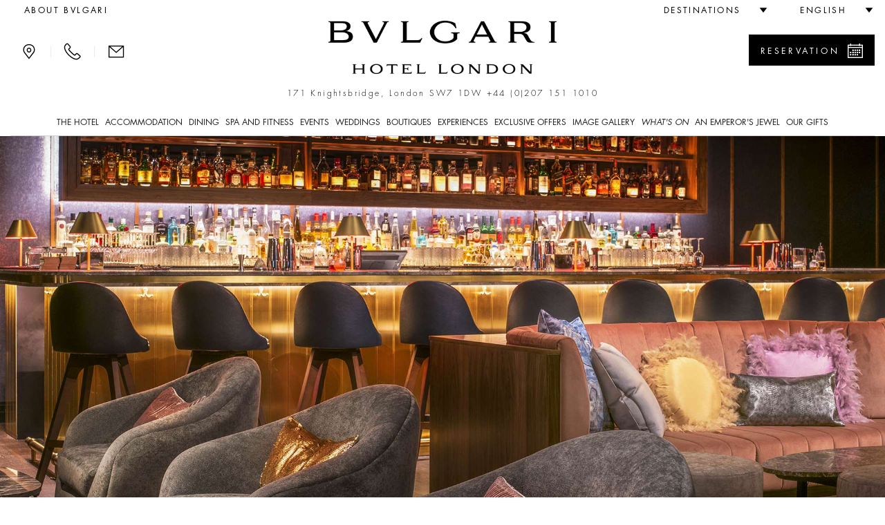

--- FILE ---
content_type: text/html;charset=UTF-8
request_url: https://www.bulgarihotels.com/london/dining/nolita-social
body_size: 21520
content:


<!DOCTYPE html>
<!--[if lt IE 7]><html class="no-js lt-ie9 lt-ie8 lt-ie7" xml:lang="en-US" lang="en-US" prefix="og: http://ogp.me/ns#"><![endif]-->
<!--[if IE 7]><html class="no-js lt-ie9 lt-ie8" xml:lang="en-US" lang="en-US" prefix="og: http://ogp.me/ns#"><![endif]-->
<!--[if IE 8]><html class="no-js lt-ie9" xml:lang="en-US" lang="en-US" prefix="og: http://ogp.me/ns#"><![endif]-->
<!--[if gt IE 8]><!--><html class="no-js" xml:lang="en-US" lang="en-US" prefix="og: http://ogp.me/ns#"><!--<![endif]-->
	<head>

<meta charset="utf-8">
<meta http-equiv="X-UA-Compatible" content="IE=edge">
<meta name="viewport" content="width=device-width, initial-scale=1, maximum-scale=5, user-scalable=yes" />
<meta name="description" content="Nolita Social brings the energy of ‘the New York<br/>night’ to London with a heady mix of crafted<br/>cocktails, live music and DJs, creating a space<br/>perfect for light-hearted revelry in Knightsbridge." />
<meta name="keywords" content="" />
<meta http-equiv="Cache-Control" content="no-transform" /> 
<meta http-equiv="Cache-Control" content="no-siteapp" /> 
<meta name="applicable-device" content="pc,mobile">

<meta name="google-site-verification" content="r5dPu-QBUzZck_JTin0wdHb9ZYFmf9wewY_kCMQXa6c" />
<meta name="facebook-domain-verification" content="zuwdeeuyaregzt5leifpiq754lq53p" />

<link rel="icon" href="/.resources/bhr-theme/favicon.ico" />
<title>Bar and lounge in Knightsbridge, Nolita Social | Bvlgari Hotel London</title>

<link rel="canonical" href="https://www.bulgarihotels.com/london/dining/nolita-social"/>

<script type="application/ld+json">
{
	"@context": "https://schema.org",
	"@type": "Hotel",
	"name": "Bvlgari Hotel London",
	"@id": "https://www.bulgarihotels.com/london/dining/nolita-social",
	"address": {
		"@type": "PostalAddress",
		"streetAddress": "171 Knightsbridge, London SW7 1DW",
		"addressLocality": "London",
		"addressRegion": "London",
		"addressCountry": "United Kingdom",
		"postalCode": "SW7 1DW"
	},
	"telephone": "+44 (0)207 151 1010",
	"url": "https://www.bulgarihotels.com/london/dining/nolita-social",
	"parentOrganization": {
		"@type": "Organization",
		"name": "Marriott International, Inc",
		"url": "https://www.marriott.com/default.mi"
	}
}
</script>





<meta property="og:url" content="http://www.bulgarihotels.com/london/dining/nolita-social" />
<meta property="og:type" content="website" />
<meta property="og:title" content="Nolita Social" />
<meta property="og:description" content="Nolita Social brings the energy of ‘the New York night’ to London with a heady mix of crafted cocktails, live music and DJs, creating a space perfect for light-hearted revelry in Knightsbridge.   Nolita Social is located downstairs from Sette, with its entrance at 4 Knightsbridge Green." />
<meta property="og:image" content="https://www.bulgarihotels.com/.imaging/bhr-960-jpg/dam/LONDON/NOLITA-SOCIAL/Bulgari-Hotel-London-Nolita-Social-bar.jpg/jcr%3Acontent" />
<meta name="twitter:card" content="summary_large_image" />
<meta name="twitter:title" content="Nolita Social" />
<meta name="twitter:description" content="Nolita Social brings the energy of ‘the New York night’ to London with a heady mix of crafted cocktails, live music and DJs, creating a space perfect for light-hearted revelry in Knightsbridge.   Noli" />
<meta name="twitter:image" content="https://www.bulgarihotels.com/.imaging/bhr-960-jpg/dam/LONDON/NOLITA-SOCIAL/Bulgari-Hotel-London-Nolita-Social-bar.jpg/jcr%3Acontent">


			<link rel="alternate" hreflang="x-default" href="https://www.bulgarihotels.com/en_US/london/dining/nolita-social">
			<link rel="alternate" hreflang="it-IT" href="https://www.bulgarihotels.com/it_IT/london/dining/nolita-social">
			<link rel="alternate" hreflang="fr-FR" href="https://www.bulgarihotels.com/fr_FR/london/dining/nolita-social">
			<link rel="alternate" hreflang="ja-JP" href="https://www.bulgarihotels.com/ja_JP/london/dining/nolita-social">
			<link rel="alternate" hreflang="ko-KR" href="https://www.bulgarihotels.com/ko_KR/london/dining/nolita-social">
			<link rel="alternate" hreflang="zh-CN" href="https://www.bulgarihotels.com/zh_CN/london/dining/nolita-social">
			<link rel="alternate" hreflang="ru-RU" href="https://www.bulgarihotels.com/ru_RU/london/dining/nolita-social">
			<link rel="alternate" hreflang="ar-SA" href="https://www.bulgarihotels.com/ar_SA/london/dining/nolita-social">
			<link rel="alternate" hreflang="in-ID" href="https://www.bulgarihotels.com/in_ID/london/dining/nolita-social">


<script>
	function getCookie(name) {
	    var v = document.cookie.match('(^|;) ?' + name + '=([^;]*)(;|$)');
	    return v ? v[2] : null;
	}
	function setCookie(name, value, expires, path, domain) {
		var cookie = name + "=" + escape(value) + ";";
	
		if (expires) {
			// If it's a date
			if (expires instanceof Date) {
				// If it isn't a valid date
				if (isNaN(expires.getTime()))
					expires = new Date();
			} else
				expires = new Date(new Date().getTime() + parseInt(expires));
	
			cookie += "expires=" + expires.toGMTString() + ";";
		}
	
		if (path)
			cookie += "path=" + path + ";";
		if (domain)
			cookie += "domain=" + domain + ";";
	
		document.cookie = cookie;
	}
	
	function uuidv4() {
		if (crypto) {
			return ([1e7]+-1e3+-4e3+-8e3+-1e11).replace(/[018]/g, c =>
				(c ^ crypto.getRandomValues(new Uint8Array(1))[0] & 15 >> c / 4).toString(16)
			)
		} else {
			return 'xxxxxxxx-xxxx-4xxx-yxxx-xxxxxxxxxxxx'.replace(/[xy]/g, function(c) {
				var r = Math.random() * 16 | 0, v = c == 'x' ? r : (r & 0x3 | 0x8);
				return v.toString(16);
			});
		}
	}
	
	if (!Date.now) {
	    Date.now = function() { return new Date().getTime(); }
	}
	
	
	var bodyDummyList = document.getElementsByTagName('body');
	if (bodyDummyList.length) {
		var bodyElement = bodyDummyList[0];
		var contextPath = bodyElement.getAttribute('data-contextPath');
		var requestIdCookieName = bodyElement.getAttribute('data-requestidcookiefallback');
	} else {
		var contextPath = "";
		var requestIdCookieName = "bhr_request_id_fallback";
	}
	var requestIdCookie = getCookie(requestIdCookieName);
	if (requestIdCookie === null) {
		var requestId = window.location + "_" + Date.now() + "_" + uuidv4();
		setCookie(requestIdCookieName, requestId, 1000*60*60*24, contextPath, false);
	}
</script>

<script src='https://www.recaptcha.net/recaptcha/api.js'></script>

<script src="//assets.adobedtm.com/launch-EN3963523be4674e5591a9c4d516697352.min.js" async></script>
<script>
	window.dataLayer = window.dataLayer || [];
	dataLayer.push({ site_id: "BG" });
</script>


<!-- Facebook Pixel Code -->
<script>
 !function(f,b,e,v,n,t,s)
 {if(f.fbq)return;n=f.fbq=function(){n.callMethod?
 n.callMethod.apply(n,arguments):n.queue.push(arguments)};
 if(!f._fbq)f._fbq=n;n.push=n;n.loaded=!0;n.version='2.0';
 n.queue=[];t=b.createElement(e);t.async=!0;
 t.src=v;s=b.getElementsByTagName(e)[0];
 s.parentNode.insertBefore(t,s)}(window, document,'script',
 'https://connect.facebook.net/en_US/fbevents.js');
 fbq('init', '757497276091166');
 fbq('track', 'PageView');
</script>

<!-- End Facebook Pixel Code -->


<script type="module" src="/.resources/react/dist/assets/index-65dc89ac.js"></script>
<link rel="stylesheet" href="/.resources/react/dist/assets/index-f9044ab3.css">

<script>
	var isEditMode = false;
	var isPreviewMode = true;
	var isAuthorInstance = false;
	var isPublicInstance = true;
</script>



<script async src="https://www.googletagmanager.com/gtag/js?l=dataLayerBHR"></script>
<script>
	window.dataLayerBHR = window.dataLayerBHR || [];
	function gtag(){window.dataLayerBHR.push(arguments);}
	gtag('js', new Date());
	gtag('config', 'G-R4RQ88W2QE');

</script>
	
                              <script>!function(e){var n="https://s.go-mpulse.net/boomerang/";if("False"=="True")e.BOOMR_config=e.BOOMR_config||{},e.BOOMR_config.PageParams=e.BOOMR_config.PageParams||{},e.BOOMR_config.PageParams.pci=!0,n="https://s2.go-mpulse.net/boomerang/";if(window.BOOMR_API_key="F2NJF-RSE3B-NXEJT-YM4ZQ-SMNQ9",function(){function e(){if(!r){var e=document.createElement("script");e.id="boomr-scr-as",e.src=window.BOOMR.url,e.async=!0,o.appendChild(e),r=!0}}function t(e){r=!0;var n,t,a,i,d=document,O=window;if(window.BOOMR.snippetMethod=e?"if":"i",t=function(e,n){var t=d.createElement("script");t.id=n||"boomr-if-as",t.src=window.BOOMR.url,BOOMR_lstart=(new Date).getTime(),e=e||d.body,e.appendChild(t)},!window.addEventListener&&window.attachEvent&&navigator.userAgent.match(/MSIE [67]\./))return window.BOOMR.snippetMethod="s",void t(o,"boomr-async");a=document.createElement("IFRAME"),a.src="about:blank",a.title="",a.role="presentation",a.loading="eager",i=(a.frameElement||a).style,i.width=0,i.height=0,i.border=0,i.display="none",o.appendChild(a);try{O=a.contentWindow,d=O.document.open()}catch(_){n=document.domain,a.src="javascript:var d=document.open();d.domain='"+n+"';void 0;",O=a.contentWindow,d=O.document.open()}if(n)d._boomrl=function(){this.domain=n,t()},d.write("<bo"+"dy onload='document._boomrl();'>");else if(O._boomrl=function(){t()},O.addEventListener)O.addEventListener("load",O._boomrl,!1);else if(O.attachEvent)O.attachEvent("onload",O._boomrl);d.close()}function a(e){window.BOOMR_onload=e&&e.timeStamp||(new Date).getTime()}if(!window.BOOMR||!window.BOOMR.version&&!window.BOOMR.snippetExecuted){window.BOOMR=window.BOOMR||{},window.BOOMR.snippetStart=(new Date).getTime(),window.BOOMR.snippetExecuted=!0,window.BOOMR.snippetVersion=14,window.BOOMR.url=n+"F2NJF-RSE3B-NXEJT-YM4ZQ-SMNQ9";var i=document.currentScript||document.getElementsByTagName("script")[0],o=i.parentNode,r=!1,d=document.createElement("link");if(d.relList&&"function"==typeof d.relList.supports&&d.relList.supports("preload")&&"as"in d)window.BOOMR.snippetMethod="p",d.href=window.BOOMR.url,d.rel="preload",d.as="script",d.addEventListener("load",e),d.addEventListener("error",function(){t(!0)}),setTimeout(function(){if(!r)t(!0)},3e3),BOOMR_lstart=(new Date).getTime(),o.appendChild(d);else t(!1);if(window.addEventListener)window.addEventListener("load",a,!1);else if(window.attachEvent)window.attachEvent("onload",a)}}(),"".length>0)if(e&&"performance"in e&&e.performance&&"function"==typeof e.performance.setResourceTimingBufferSize)e.performance.setResourceTimingBufferSize();!function(){if(BOOMR=e.BOOMR||{},BOOMR.plugins=BOOMR.plugins||{},!BOOMR.plugins.AK){var n=""=="true"?1:0,t="",a="aoio6eqxezh5y2ll4qpq-f-f7034f905-clientnsv4-s.akamaihd.net",i="false"=="true"?2:1,o={"ak.v":"39","ak.cp":"580909","ak.ai":parseInt("377173",10),"ak.ol":"0","ak.cr":8,"ak.ipv":4,"ak.proto":"h2","ak.rid":"b63141dd","ak.r":45721,"ak.a2":n,"ak.m":"x","ak.n":"essl","ak.bpcip":"3.144.239.0","ak.cport":45252,"ak.gh":"23.33.25.20","ak.quicv":"","ak.tlsv":"tls1.3","ak.0rtt":"","ak.0rtt.ed":"","ak.csrc":"-","ak.acc":"","ak.t":"1768678431","ak.ak":"hOBiQwZUYzCg5VSAfCLimQ==iUzNU2wF9XYrUKMdxEryI8nvSs1UkaJFOWh+8n3ohXElpJj8wU/GcqraqAlC8T6/n9hnyu6AX34AknEtnY2Sm9CrsXAl3U8C+YBV0DX0DFLsc6Tw32EGAGoDuTtp1V2Z2SP6SXQ+8NWTt30GZRdmsbB/evrTgCv8DVvKkEfGRqw7lm4X8QUKdMim0FsOm0lohlXaxMsfNMcrcQqFFceylbDO6Eeyrs7UX5Xj8Iu9E4sb1RKUydvFk41ixcXMbSZB8NMIhsUD0gU59OLwKH855qFNB9TIuIZq4PRubn2l/bT+AF5WOy82jTm7DXlxOr3EQxJKCbQ2c/cv1VxCPdmt8yByFFYQ9+hbx6kataIY62tmQd/Zv3JIYrABWz2PrPDDbgymCkG5IffHTXo8NdBKthhFv3EDSE2ZnEpJoNleVCk=","ak.pv":"38","ak.dpoabenc":"","ak.tf":i};if(""!==t)o["ak.ruds"]=t;var r={i:!1,av:function(n){var t="http.initiator";if(n&&(!n[t]||"spa_hard"===n[t]))o["ak.feo"]=void 0!==e.aFeoApplied?1:0,BOOMR.addVar(o)},rv:function(){var e=["ak.bpcip","ak.cport","ak.cr","ak.csrc","ak.gh","ak.ipv","ak.m","ak.n","ak.ol","ak.proto","ak.quicv","ak.tlsv","ak.0rtt","ak.0rtt.ed","ak.r","ak.acc","ak.t","ak.tf"];BOOMR.removeVar(e)}};BOOMR.plugins.AK={akVars:o,akDNSPreFetchDomain:a,init:function(){if(!r.i){var e=BOOMR.subscribe;e("before_beacon",r.av,null,null),e("onbeacon",r.rv,null,null),r.i=!0}return this},is_complete:function(){return!0}}}}()}(window);</script></head>
<body
data-ctxpath=""
data-currentproperty="4ea17bd6-d016-4af3-a7de-a16b7bf7e882"
data-longlocale="en_US"
data-shortlocale="en"
data-locale="en"
data-cookieprefix="bhr"
data-httpsenabled="true"
data-contextPath=""
data-facebookmeeded="false"
data-googlemapsneeded="false"
data-facebookbanned="true"
data-googlebanned="true"
data-rtlview="false"
data-chinesemapurlprefix="/en_US/chinesegooglemapsproxy?language=en_US&callback="
data-hotelcompletenamecapital="BVLGARI HOTEL LONDON"
data-hotelcompletename="Bvlgari Hotel London"
data-requestidcookie="bhr_request_id"
data-requestidcookiefallback="bhr_request_id_fallback"
data-react-props="{&quot;contextPath&quot;:&quot;&quot;,&quot;language&quot;:&quot;en_US&quot;,&quot;whatsOnCalendarURL&quot;:&quot;/en_US/london/whats-on?view\u003dcalendar&quot;,&quot;loaderImageSrc&quot;:&quot;/.resources/bhrv2-module-template/resources/img/loader.gif&quot;,&quot;whatsOnInTheCityLong&quot;:&quot;what\u0027s on in London&quot;,&quot;whatsOnInTheCityShort&quot;:&quot;in London&quot;}"
>	
<div class="modal fade" id="basicModal" tabindex="-1" role="dialog"	aria-labelledby="basicModalLabel" aria-hidden="true"
	 data-modalok="Ok" data.modalerror="Error"
	 data-modalemailerror="Sorry, we were unable to receive your request. Please try later." data-modalemailok="E-mail successfully sent"
	 data-modalemailsuccess="The e-mail has been sent. You will be contacted as soon as possible. Thank you for your interest.">
	<div class="modal-dialog" role="alert" aria-live="assertive">
		<div class="modal-content">
			<div class="modal-header">
				<button type="button" class="close" data-dismiss="modal" aria-label="Close"><span aria-hidden="true"><span class="bhricon bhricon-remove"></span></span></button>
				<h4 class="modal-title text-center" id="basicModalLabel">Modal Title</h4>
			</div>
			<div class="modal-body" aria-live="polite"></div>
			<div class="modal-footer"></div>
		</div>
	</div>
</div>






<h1 class="visually-hidden">Bar and lounge in Knightsbridge, Nolita Social </h1>






<div class="site-overlay"></div>
<div class="se-pre-con"></div>

<style>
	.no-js #loader { display: none;  }
	
	.js #loader { display: block; position: absolute; left: 100px; top: 0; }
	
	.se-pre-con {
		position: fixed;
		left: 0px;
		top: 0px;
		width: 100%;
		height: 100%;
		z-index: 9999;
		background: url(/.resources/bhrv2-module-template/resources/img/loader.gif) center no-repeat #fff;
	}
	
	.se-pre-con-form {
		position: absolute;
		left: 0px;
		top: 0px;
		width: 100%;
		height: 100%;
		z-index: 9999;
		opacity: 0.4;
		background: url(/.resources/bhrv2-module-template/resources/img/loader.gif) center no-repeat #fff;
		display: none;
	}
</style>	
	

 

<div class="loader"></div>
	<div id="modal-language" class="modal fade" role="dialog"> 
		<div class="modal-dialog">
			<div class="modal-content">
				<div class="modal-header">
					<button type="button" class="close" data-dismiss="modal" aria-label="Close"><span aria-hidden="true"><span class="bhricon bhricon-remove"></span></span></button>			        
					<h4 class="modal-title text-center">Choose your language</h4>
		      	</div>   
				<div class="modal-body">
					<ul class="list-unstyled text-center">    
    	            		<li class="active">  
<span data-lang="en_US"> English </span>							</li>    
    	            		<li>  
<a class="choose-lang" href="/it_IT/london/dining/nolita-social" title="Italiano" data-lang="it_IT"> Italiano </a>							</li>    
    	            		<li>  
<a class="choose-lang" href="/fr_FR/london/dining/nolita-social" title="Français" data-lang="fr_FR"> Français </a>							</li>    
    	            		<li>  
<a class="choose-lang" href="/ja_JP/london/dining/nolita-social" title="日本語" data-lang="ja_JP"> 日本語 </a>							</li>    
    	            		<li>  
<a class="choose-lang" href="/ko_KR/london/dining/nolita-social" title="한국어" data-lang="ko_KR"> 한국어 </a>							</li>    
    	            		<li>  
<!--lang = zh_CN, languageTitle = Simplified Chinese--> <a class="choose-lang" href="/zh_CN/london/dining/nolita-social" title="简体中文" data-lang="zh_CN"> 简体中文 </a>							</li>    
    	            		<li>  
<a class="choose-lang" href="/ru_RU/london/dining/nolita-social" title="Русский" data-lang="ru_RU"> Русский </a>							</li>    
    	            		<li>  
<a class="choose-lang" href="/ar_SA/london/dining/nolita-social" title="العربية" data-lang="ar_SA"> العربية </a>							</li>    
    	            		<li>  
<a class="choose-lang" href="/in_ID/london/dining/nolita-social" title="Bahasa Indonesia" data-lang="in_ID"> Bahasa Indonesia </a>							</li>    
					</ul>
				</div>
			</div>
		</div>
	</div>   

			<div id="modal-reserve-room" class="modal fade" role="dialog">
				<div class="modal-dialog modal-dialog-custom">
					<div class="modal-content">
						<div class="modal-header">
							<button type="button" class="close" data-dismiss="modal" aria-label="Close"><span aria-hidden="true"><span class="bhricon bhricon-remove"></span></span></button>			        
							<h4 class="modal-title text-center">Find your stay</h4>
				      	</div>
						<div class="modal-body">
							<form data-form-id="findYourStayFormHeader" id="findYourStayFormHeader" action="/en_US/reservation" method="GET">
				
								<div class="form-wrapper">
									<div class="row">
                                        <div class="col-lg-4">
                                            <div class="control-group">
                                                <label for="startDateModal" id="startDateLabel" class="control-label">Arrival</label>
                                                <div class="controls">
                                                    <div class="input-group input-append date">
                                                        <input type="date" class="form-control two-months" name="startDate" id="startDateModal" aria-labelledby="startDateLabel" />
                                                        <div class="input-group-addon btn"><span class="bhricon bhricon-calendar"></span></div>
                                                    </div>
                                                </div>
                                            </div>
                                        </div>
                                        <div class="col-lg-4">
                                            <div class="control-group">
                                                <label for="endDateModal" id="endDateLabel" class="control-label">Departure</label>
                                                <div class="controls">
                                                    <div class="input-group input-append date">
                                                        <input type="date" class="form-control two-months" name="endDate" id="endDateModal" aria-labelledby="endDateLabel" />
                                                        <div class="input-group-addon btn"><span class="bhricon bhricon-calendar"></span></div>
                                                    </div>
                                                </div>
                                            </div>
                                        </div>
                                        <div class="col-lg-2">
                                            <div class="form-group">
                                                <label for="guestsNumModal" id="guestsNumLabel">Persons/Room</label>
                                                <div class="form-select">
                                                    <select class="form-control" id="guestsNumModal" name="guestsNum" aria-labelledby="guestsNumLabel">
                                                            <option>1</option>
                                                            <option>2</option>
                                                            <option>3</option>
                                                            <option>4</option>
                                                            <option>5</option>
                                                            <option>6</option>
                                                            <option>7</option>
                                                            <option>8</option>
                                                            <option>9</option>
                                                            <option>10</option>
                                                    </select>
                                                </div>
                                            </div>
                                        </div>
                                        <div class="col-lg-2">
                                            <div class="form-group">
                                                <label for="roomsNumModal" id="roomsNumLabel">Rooms</label>
                                                <div class="form-select">
                                                    <select class="form-control" id="roomsNumModal" name="roomsNum" aria-labelledby="roomsNumLabel">
                                                            <option>1</option>
                                                            <option>2</option>
                                                            <option>3</option>
                                                    </select>
                                                </div>
                                            </div>
                                        </div>
										<div class="col-lg-12">
											<button type="submit" class="btn btn-primary link-button pull-right">Find rates</button>
									 	</div>
									 	<input type="hidden" name="propertyId" value="LONBG" />
									</div>
								</div>
								<div class="row">
									<div class="col-sm-12">
										<hr>
									</div>
								</div>
							</form>
						</div>			
					</div>
				</div>
			</div>

<header class="site-header visible-md visible-lg">
	<div class="container-fluid">
		<div class="header-top clearfix">
			<ul class="nav top-left-menu flip text-right">

		<li class="rtl-margin-left-20">
		<a
			class="text-uppercase "
				href="/en_US/meta/About-Bvlgari"
		>
				<span>about Bvlgari</span>
		</a>
		</li>
			</ul>
			<ul class="nav top-right-menu flip text-right">
					<li class="dropdown dropdown-bhr rtl-margin-left-20">
			        	<a role="button" href="#" class="dropdown-toggle" id="choose-location" data-toggle="dropdown" aria-haspopup="true" aria-expanded="false"><span class="text-uppercase">Destinations</span> <span class="bhricon bhricon-arrow-down hidden-xs hidden-sm"></span></a>
	   					<ul class="dropdown-menu">
				        			<li><a class="text-uppercase" href="/en_US/">All</a></li>
				        			<li><a class="text-uppercase " href="/en_US/milan">
					        				<div class="city text-uppercase">Milan</div>
										</a>
									</li>
				        			<li><a class="text-uppercase " href="/en_US/london">
					        				<div class="city text-uppercase">London</div>
										</a>
									</li>
				        			<li><a class="text-uppercase " href="/en_US/dubai">
					        				<div class="city text-uppercase">Dubai</div>
										</a>
									</li>
				        			<li><a class="text-uppercase " href="/en_US/bali">
					        				<div class="city text-uppercase">Bali</div>
										</a>
									</li>
				        			<li><a class="text-uppercase " href="/en_US/beijing">
					        				<div class="city text-uppercase">Beijing</div>
										</a>
									</li>
				        			<li><a class="text-uppercase " href="/en_US/shanghai">
					        				<div class="city text-uppercase">Shanghai</div>
										</a>
									</li>
				        			<li><a class="text-uppercase " href="/en_US/paris">
					        				<div class="city text-uppercase">Paris</div>
										</a>
									</li>
				        			<li><a class="text-uppercase " href="/en_US/tokyo">
					        				<div class="city text-uppercase">Tokyo</div>
										</a>
									</li>
				        			<li><a class="text-uppercase " href="/en_US/rome">
					        				<div class="city text-uppercase">Rome</div>
										</a>
									</li>
				        			<li><a class="text-uppercase " href="/en_US/ranfushi">
					        				<div class="city text-uppercase">Ranfushi</div>
												<div class="city-subtitle text-uppercase">2026</div>
										</a>
									</li>
				        			<li><a class="text-uppercase " href="/en_US/bodrum">
					        				<div class="city text-uppercase">Bodrum</div>
												<div class="city-subtitle text-uppercase">2027</div>
										</a>
									</li>
				        			<li><a class="text-uppercase " href="/en_US/miami-beach">
					        				<div class="city text-uppercase">Miami Beach</div>
												<div class="city-subtitle text-uppercase">2028</div>
										</a>
									</li>
				        			<li><a class="text-uppercase " href="/en_US/cave-cay">
					        				<div class="city text-uppercase">CAVE CAY</div>
												<div class="city-subtitle text-uppercase">2029</div>
										</a>
									</li>
				        			<li><a class="text-uppercase " href="/en_US/abu-dhabi">
					        				<div class="city text-uppercase">Abu Dhabi</div>
												<div class="city-subtitle text-uppercase">2030</div>
										</a>
									</li>
				        			<li><a class="text-uppercase " href="/en_US/bvlgari-tokyo-ginza">
					        				<div class="city text-uppercase">Tokyo Ginza Bar &amp; Dolci</div>
										</a>
									</li>
	   					</ul>
					</li>
					<li class="dropdown dropdown-bhr rtl-margin-left-20">
						<a role="button" href="#" class="text-uppercase dropdown-toggle" id="choose-language" data-toggle="dropdown" aria-haspopup="true" aria-expanded="false"><span>English</span> <span class="bhricon bhricon-arrow-down hidden-xs hidden-sm"></span></a>
					     <ul class="dropdown-menu">
    	            				<li>
<!--lang = it_IT--> <a class="choose-lang" href="/it_IT/london/dining/nolita-social" title="Italian (italy)" data-lang="it_IT"> Italiano </a>									</li>
    	            				<li>
<!--lang = fr_FR--> <a class="choose-lang" href="/fr_FR/london/dining/nolita-social" title="French (france)" data-lang="fr_FR"> Français </a>									</li>
    	            				<li>
<!--lang = ja_JP--> <a class="choose-lang" href="/ja_JP/london/dining/nolita-social" title="Japanese (japan)" data-lang="ja_JP"> 日本語 </a>									</li>
    	            				<li>
<!--lang = ko_KR--> <a class="choose-lang" href="/ko_KR/london/dining/nolita-social" title="Korean (south Korea)" data-lang="ko_KR"> 한국어 </a>									</li>
    	            				<li>
<!--lang = zh_CN--> <!--lang = zh_CN, languageTitle = Simplified Chinese--> <a class="choose-lang" href="/zh_CN/london/dining/nolita-social" title="Simplified Chinese" data-lang="zh_CN"> 简体中文 </a>									</li>
    	            				<li>
<!--lang = ru_RU--> <a class="choose-lang" href="/ru_RU/london/dining/nolita-social" title="Russian (russia)" data-lang="ru_RU"> Русский </a>									</li>
    	            				<li>
<!--lang = ar_SA--> <a class="choose-lang" href="/ar_SA/london/dining/nolita-social" title="Arabic (saudi Arabia)" data-lang="ar_SA"> العربية </a>									</li>
    	            				<li>
<!--lang = in_ID--> <a class="choose-lang" href="/in_ID/london/dining/nolita-social" title="Indonesian (indonesia)" data-lang="in_ID"> Bahasa Indonesia </a>									</li>
			          	</ul>   
					</li>
			</ul> 
		</div>
		<div class="header-middle">
			<div class="row">
				<div class="col-md-3 flip text-left">
					<div class="menu-contact">
							<a role="button" class="bhricon-button" href="/en_US/london/location"><span class="bhricon bhricon-pin" data-toggle="tooltip" title="Location"></span></a>
							<div class="separator-menu">|</div>
							<a role="button" class="bhricon-button" href="/en_US/london/we-will-call-you" data-toggle="tooltip" title="We'll call you"><span class="bhricon bhricon-tel"></span></a>
							<div class="separator-menu">|</div>
							<a role="button" class="bhricon-button" href="/en_US/london/contact-us" data-toggle="tooltip" title="Contact us"><span class="bhricon bhricon-mail"></span></a>
					</div>
				</div>
				<div class="col-md-6">
					<div class="site-logo">
					<a role="button" href="/en_US/london" 
					aria-label="Bulgari Hotel London">
					<span class="sr-only"></span>
				<img
					class="img-responsive"
					src="/.imaging/bhr-960-png/dam/LONDON/logo-bulgari-london.png/jcr%3Acontent"
						alt="Bulgari Hotel London"

				>
					</a>
					</div>
									<p class="header-description">171 Knightsbridge, London SW7 1DW <span class="number"><a href="tel:+44 (0)207 151 1010">+44 (0)207 151 1010</a></span></p>
				</div>
						<div class="col-md-3 flip text-right">
								<div class="reservation-desktop">
										<a role="button" href="#" class="btn btn-primary btn-find-header show-reservation" data-reservationid="open">
											<span class="flip pull-left">Reservation</span> <span class="flip pull-right bhricon bhricon-calendar"></span>
										</a>
									<div class="form-reservation form-reservation-desktop flip text-left" style="max-height: calc(100vh - 40px); overflow-y: auto;" role="dialog" aria-modal="true" tabindex="0">
							 			<a role="button" href="#" class="remove-reservation show-reservation" data-reservationid="close">Reservation<span class="flip pull-right bhricon bhricon-remove"></span></a>
				<div class="find-your-stay-tile clearfix" data-react-component="Reservation" data-react-props="{&quot;reservationTunnelStartURL&quot;:&quot;/en_US/reservation&quot;,&quot;template&quot;:&quot;header&quot;,&quot;showEvents&quot;:true,&quot;hotelCode&quot;:&quot;LONBG&quot;,&quot;currentRoomCode&quot;:&quot;&quot;,&quot;propertyId&quot;:&quot;4ea17bd6-d016-4af3-a7de-a16b7bf7e882&quot;,&quot;googleAdsCodeProperty&quot;:&quot;&quot;,&quot;googleAdsCodeReservation&quot;:&quot;&quot;}"></div>
									</div>
								</div>
						</div>
			</div>
			<div class="row">
				<div class="col-xs-12 menu-col">
					<div class="menu">
						<ul class="list-unstyled">
							
							
								<li class="dropdown"> 
										<a href="#" class="text-uppercase dropdown-toggle " data-toggle="dropdown" aria-expanded="false" aria-haspopup="true">The Hotel</a>
										<!-- START SUB MENU -->
							        	<ul class="dropdown-menu dropdown-mega-menu"> 
		   	            					<li class="container container-mega-menu ">
				   	            				<ul>
														<li class="item-small flip text-left"> 
					<a role="button" href="/en_US/london/the-hotel/overview" 
					aria-label="Bulgari Hotel London Hotel Facade ">
					<span class="sr-only"></span>
				<img
					class="img-responsive"
					src="/.imaging/bhr-standard-small-jpg/dam/LONDON/New-Foto/Hotel-Facade-Angled-(1).jpg/jcr%3Acontent"
						alt="Bulgari Hotel London Hotel Facade "

				>
					</a>
																<a class="link-title" href="/en_US/london/the-hotel/overview"> 
																	<p class="title">Overview</p>
																</a>				
														</li>
														<li class="item-small flip text-left"> 
					<a role="button" href="/en_US/london/the-hotel/the-design" 
					aria-label="Bulgari Hotel London The Design">
					<span class="sr-only"></span>
				<img
					class="img-responsive"
					src="/.imaging/bhr-standard-small-jpg/dam/LONDON/THE-HOTEL/The-Design/29.-Bedside-silver-lamp-detail.jpg/jcr%3Acontent"
						alt="Bulgari Hotel London The Design"

				>
					</a>
																<a class="link-title" href="/en_US/london/the-hotel/the-design"> 
																	<p class="title">The Design</p>
																</a>				
														</li>
														<li class="item-small flip text-left"> 
					<a role="button" href="/en_US/london/the-hotel/destination" 
					aria-label="Bulgari Hotel London Destination">
					<span class="sr-only"></span>
				<img
					class="img-responsive"
					src="/.imaging/bhr-standard-small-jpg/dam/LONDON/THE-HOTEL/destination_slider.jpg/jcr%3Acontent"
						alt="Bulgari Hotel London Destination"

				>
					</a>
																<a class="link-title" href="/en_US/london/the-hotel/destination"> 
																	<p class="title">Destination</p>
																</a>				
														</li>
														<li class="item-small flip text-left"> 
					<a role="button" href="/en_US/london/the-hotel/save-the-children" 
					aria-label="Bulgari Save The Children">
					<span class="sr-only"></span>
				<img
					class="img-responsive"
					src="/.imaging/bhr-standard-small-jpg/dam/Save-the-Children/190005730.jpg/jcr%3Acontent"
						alt="Bulgari Save The Children"

				>
					</a>
																<a class="link-title" href="/en_US/london/the-hotel/save-the-children"> 
																	<p class="title">Save the Children </p>
																</a>				
														</li>
														<li class="item-small flip text-left"> 
					<a role="button" href="/en_US/london/the-hotel/green-initiatives" 
					aria-label="">
					<span class="sr-only"></span>
				<img
					class="img-responsive"
					src="/.imaging/bhr-standard-small-jpg/dam/LONDON/SPECIAL-OFFERS/fac1.jpg/jcr%3Acontent"
						alt=""

				>
					</a>
																<a class="link-title" href="/en_US/london/the-hotel/green-initiatives"> 
																	<p class="title">Green Initiatives</p>
																</a>				
														</li>
												</ul>
											</li>
							          	</ul>
							          	<!-- END SUB MENU -->
					          	</li>
							
								<li class="dropdown"> 
										<a href="#" class="text-uppercase dropdown-toggle " data-toggle="dropdown" aria-expanded="false" aria-haspopup="true">Accommodation</a>
										<!-- START SUB MENU -->
							        	<ul class="dropdown-menu dropdown-mega-menu"> 
		   	            					<li class="container container-mega-menu room-page">
				   	            				<ul>
														<li class="item-small flip text-left"> 
				<img
					class="img-responsive"
					src="/.imaging/bhr-standard-small-jpg/dam/LONDON/Accommodation/ROOMS/bulgari-hotel-london-superior-room.jpg/jcr%3Acontent"
						alt=""

				>
																<a class="link-title" href="/en_US/london/rooms-and-suites/rooms"> 
																	<p class="title">Rooms</p>
																</a>				
																		<a href="/en_US/london/rooms-and-suites/rooms/Superior-Rooms" class="subtitle text-uppercase">Superior Rooms</a>
																		<a href="/en_US/london/rooms-and-suites/rooms/Deluxe-Rooms" class="subtitle text-uppercase">Deluxe Rooms</a>
																		<a href="/en_US/london/rooms-and-suites/rooms/executive-double-rooms" class="subtitle text-uppercase">Executive Double Rooms</a>
														</li>
														<li class="item-small flip text-left"> 
				<img
					class="img-responsive"
					src="/.imaging/bhr-standard-small-jpg/dam/LONDON/Accommodation/SUITES/BulgariHotelLondon_DeluxeSuite_LivingRoom_5.jpg/jcr%3Acontent"
						alt=""

				>
																<a class="link-title" href="/en_US/london/rooms-and-suites/suites"> 
																	<p class="title">Suites</p>
																</a>				
																		<a href="/en_US/london/rooms-and-suites/suites/junior-suite" class="subtitle text-uppercase">Junior Suites</a>
																		<a href="/en_US/london/rooms-and-suites/suites/studio-suites" class="subtitle text-uppercase">Studio Suites</a>
																		<a href="/en_US/london/rooms-and-suites/suites/deluxe-suites" class="subtitle text-uppercase">Deluxe Suites</a>
																		<a href="/en_US/london/rooms-and-suites/suites/knightsbridges-suite" class="subtitle text-uppercase">Knightsbridge Suites</a>
																		<a href="/en_US/london/rooms-and-suites/suites/serpenti-suite" class="subtitle text-uppercase">Serpenti Suite</a>
														</li>
														<li class="item-small flip text-left"> 
				<img
					class="img-responsive"
					src="/.imaging/bhr-standard-small-jpg/dam/LONDON/Accommodation/SUITES/20-Bvlgari-I-Lounge.jpg/jcr%3Acontent"
						alt="Bulgari Hotel London Bulgari Suite"

				>
																<a class="link-title" href="/en_US/london/rooms-and-suites/bulgari-suites"> 
																	<p class="title">Bvlgari Suites</p>
																</a>				
																		<a href="/en_US/london/rooms-and-suites/bulgari-suites/bulgari-suites-II-III-V" class="subtitle text-uppercase">Bvlgari Suites II III V</a>
																		<a href="/en_US/london/rooms-and-suites/bulgari-suites/bulgari-suite-IV-VI-VII" class="subtitle text-uppercase">Bvlgari Suite IV VI VII</a>
																		<a href="/en_US/london/rooms-and-suites/bulgari-suites/bulgari-suite-I" class="subtitle text-uppercase">Bvlgari Suite I</a>
														</li>
														<li class="item-big offers flip text-left">
					<a role="button" href="/en_US/london/whats-on?articleType=specialOffers" 
					aria-label="">
					<span class="sr-only"></span>
				<img
					class="img-responsive"
					src="/.imaging/bhr-standard-small-jpg/dam/LONDON/Accommodation/SUITES/BulgariHotelLondon_StudioSuite_2_cropped.jpg/jcr%3Acontent"
						alt=""

				>
					</a>
															<a href="/en_US/london/whats-on?articleType=specialOffers"> 
																<p class="title special-offert-title">Exclusive Offers</p>
															</a>
														</li>
												</ul>
											</li>
							          	</ul>
							          	<!-- END SUB MENU -->
					          	</li>
							
								<li class="dropdown"> 
										<a href="#" class="text-uppercase dropdown-toggle " data-toggle="dropdown" aria-expanded="false" aria-haspopup="true">Dining</a>
										<!-- START SUB MENU -->
							        	<ul class="dropdown-menu dropdown-mega-menu"> 
		   	            					<li class="container container-mega-menu ">
				   	            				<ul>
														<li class="item-small flip text-left"> 
					<a role="button" href="/en_US/london/dining/sette" 
					aria-label="Bulgari Hotel London Sette">
					<span class="sr-only"></span>
				<img
					class="img-responsive"
					src="/.imaging/bhr-standard-small-jpg/dam/LONDON/SETTE/Bulgari-Hotel-London-Sette-restaurant-dining-room.jpg/jcr%3Acontent"
						alt="Bulgari Hotel London Sette"

				>
					</a>
																<a class="link-title" href="/en_US/london/dining/sette"> 
																	<p class="title">Sette restaurant</p>
																</a>				
														</li>
														<li class="item-small flip text-left"> 
					<a role="button" href="/en_US/london/dining/nolita-social" 
					aria-label="Bulgari Hotel London Nolita Social Bar">
					<span class="sr-only"></span>
				<img
					class="img-responsive"
					src="/.imaging/bhr-standard-small-jpg/dam/LONDON/NOLITA-SOCIAL/Bulgari-Hotel-London-Nolita-Social-bar.jpg/jcr%3Acontent"
						alt="Bulgari Hotel London Nolita Social Bar"

				>
					</a>
																<a class="link-title" href="/en_US/london/dining/nolita-social"> 
																	<p class="title">Nolita Social</p>
																</a>				
														</li>
														<li class="item-small flip text-left"> 
					<a role="button" href="/en_US/london/dining/the-lounge" 
					aria-label="Bulgari Hotel London Lounge">
					<span class="sr-only"></span>
				<img
					class="img-responsive"
					src="/.imaging/bhr-standard-small-jpg/dam/LONDON/Fireplace0312.zip/BvlgariHotelLondon_TheBvlgariLoungeFireplace-LR.jpg/jcr%3Acontent"
						alt="Bulgari Hotel London Lounge"

				>
					</a>
																<a class="link-title" href="/en_US/london/dining/the-lounge"> 
																	<p class="title">The Bvlgari Lounge</p>
																</a>				
														</li>
												</ul>
											</li>
							          	</ul>
							          	<!-- END SUB MENU -->
					          	</li>
							
								<li class="dropdown"> 
										<a href="#" class="text-uppercase dropdown-toggle " data-toggle="dropdown" aria-expanded="false" aria-haspopup="true">Spa and Fitness</a>
										<!-- START SUB MENU -->
							        	<ul class="dropdown-menu dropdown-mega-menu"> 
		   	            					<li class="container container-mega-menu ">
				   	            				<ul>
														<li class="item-small flip text-left"> 
					<a role="button" href="/en_US/london/spa-and-fitness/the-bulgari-spa" 
					aria-label="Bulgari Hotel London Spa and Fitness Private Suite">
					<span class="sr-only"></span>
				<img
					class="img-responsive"
					src="/.imaging/bhr-standard-small-jpg/dam/LONDON/New-Foto/Bvlgari_Hotel_London_Spa-private-suite.jpg/jcr%3Acontent"
						alt="Bulgari Hotel London Spa and Fitness Private Suite"

				>
					</a>
																<a class="link-title" href="/en_US/london/spa-and-fitness/the-bulgari-spa"> 
																	<p class="title">The Bvlgari Spa</p>
																</a>				
																		<a href="/en_US/london/spa-and-fitness/the-bulgari-spa/hyperbaric-oxygen-therapy" class="subtitle ">Hyperbaric Oxygen Therapy</a>
																		<a href="/en_US/london/spa-and-fitness/the-bulgari-spa/zerobody-dry-float" class="subtitle ">Zerobody Dry Float</a>
														</li>
														<li class="item-small flip text-left"> 
					<a role="button" href="/en_US/london/spa-and-fitness/the-pool" 
					aria-label="Bulgari Hotel London The Bulgari Spa Pool">
					<span class="sr-only"></span>
				<img
					class="img-responsive"
					src="/.imaging/bhr-standard-small-jpg/dam/LONDON/New-Foto/BvlgariHotelLondon_TheBvlgariSpa_Pool_2_HR.jpg/jcr%3Acontent"
						alt="Bulgari Hotel London The Bulgari Spa Pool"

				>
					</a>
																<a class="link-title" href="/en_US/london/spa-and-fitness/the-pool"> 
																	<p class="title">The Pool</p>
																</a>				
														</li>
														<li class="item-small flip text-left"> 
					<a role="button" href="/en_US/london/spa-and-fitness/Membership" 
					aria-label="Bulgari Hotel London The Bulgari Spa Membership">
					<span class="sr-only"></span>
				<img
					class="img-responsive"
					src="/.imaging/bhr-standard-small-jpg/dam/LONDON/New-Foto/BvlgariHotelLondon_TheBvlgariSpa_VitalityPool_1_HR.jpg/jcr%3Acontent"
						alt="Bulgari Hotel London The Bulgari Spa Membership"

				>
					</a>
																<a class="link-title" href="/en_US/london/spa-and-fitness/Membership"> 
																	<p class="title">Membership</p>
																</a>				
														</li>
														<li class="item-small flip text-left"> 
					<a role="button" href="/en_US/london/spa-and-fitness/workshop" 
					aria-label="Bvlgari Hotel London - Workshop Gymnasium">
					<span class="sr-only"></span>
				<img
					class="img-responsive"
					src="/.imaging/bhr-standard-small-jpg/dam/LONDON/BULGARI-SPA/New-Bvlgari-Spa/Bvlgari-Hotel-London_WorkshopGymnasium_TrainingSession_SquatPose.jpg/jcr%3Acontent"
						alt="Bvlgari Hotel London - Workshop Gymnasium"

				>
					</a>
																<a class="link-title" href="/en_US/london/spa-and-fitness/workshop"> 
																	<p class="title">Workshop Gymnasium</p>
																</a>				
																		<a href="/en_US/london/spa-and-fitness/workshop/the-studio" class="subtitle ">The Studio</a>
																		<a href="/en_US/london/spa-and-fitness/workshop/the-recovery-suite" class="subtitle ">The Recovery Suite</a>
														</li>
														<li class="item-small flip text-left"> 
					<a role="button" href="/en_US/london/spa-and-fitness/gift-voucher-online" 
					aria-label="Bulgari Hotel London Spa Fitness Bulgari Gifts Online">
					<span class="sr-only"></span>
				<img
					class="img-responsive"
					src="/.imaging/bhr-standard-small-jpg/dam/LONDON/New-Foto/Bvlgari_Hotel_London_Spa-detail-L.jpg/jcr%3Acontent"
						alt="Bulgari Hotel London Spa Fitness Bulgari Gifts Online"

				>
					</a>
																<a class="link-title" href="/en_US/london/spa-and-fitness/gift-voucher-online"> 
																	<p class="title">BVLGARI Gifts Online</p>
																</a>				
														</li>
												</ul>
											</li>
							          	</ul>
							          	<!-- END SUB MENU -->
					          	</li>
							
								<li class="dropdown"> 
										<a href="#" class="text-uppercase dropdown-toggle " data-toggle="dropdown" aria-expanded="false" aria-haspopup="true">Events</a>
										<!-- START SUB MENU -->
							        	<ul class="dropdown-menu dropdown-mega-menu"> 
		   	            					<li class="container container-mega-menu ">
				   	            				<ul>
														<li class="item-small flip text-left"> 
					<a role="button" href="/en_US/london/meetings-and-events/meetings" 
					aria-label="">
					<span class="sr-only"></span>
				<img
					class="img-responsive"
					src="/.imaging/bhr-standard-small-jpg/dam/LONDON/THE-HOTEL/Meeting-and-Events/4--Lord-Marshalls-Foyer.jpg/jcr%3Acontent"
						alt=""

				>
					</a>
																<a class="link-title" href="/en_US/london/meetings-and-events/meetings"> 
																	<p class="title">Meetings</p>
																</a>				
														</li>
														<li class="item-small flip text-left"> 
					<a role="button" href="/en_US/london/meetings-and-events/ballroom" 
					aria-label="Bulgari Hotel London Ballroom">
					<span class="sr-only"></span>
				<img
					class="img-responsive"
					src="/.imaging/bhr-standard-small-jpg/dam/LONDON/THE-HOTEL/Meeting-and-Events/ballroom-bvlgari-hotel-london-1-wide-hr.jpg/jcr%3Acontent"
						alt="Bulgari Hotel London Ballroom"

				>
					</a>
																<a class="link-title" href="/en_US/london/meetings-and-events/ballroom"> 
																	<p class="title">Ballroom</p>
																</a>				
														</li>
														<li class="item-small flip text-left"> 
					<a role="button" href="/en_US/london/meetings-and-events/private-dining" 
					aria-label="Bulgari Hotel London Private Dining">
					<span class="sr-only"></span>
				<img
					class="img-responsive"
					src="/.imaging/bhr-standard-small-jpg/dam/LONDON/THE-HOTEL/Bar-and-Restaurant/private-dining-room-bvlgari-hotel-london-2-hr.jpg/jcr%3Acontent"
						alt="Bulgari Hotel London Private Dining"

				>
					</a>
																<a class="link-title" href="/en_US/london/meetings-and-events/private-dining"> 
																	<p class="title">Private Dining</p>
																</a>				
														</li>
														<li class="item-small flip text-left"> 
					<a role="button" href="/en_US/london/meetings-and-events/the-cinema" 
					aria-label="Bulgari Hotel London The Cinema">
					<span class="sr-only"></span>
				<img
					class="img-responsive"
					src="/.imaging/bhr-standard-small-jpg/dam/LONDON/THE-HOTEL/The-Cinema/1-The-Cinema.jpg/jcr%3Acontent"
						alt="Bulgari Hotel London The Cinema"

				>
					</a>
																<a class="link-title" href="/en_US/london/meetings-and-events/the-cinema"> 
																	<p class="title">The Private Cinema</p>
																</a>				
														</li>
												</ul>
											</li>
							          	</ul>
							          	<!-- END SUB MENU -->
					          	</li>
							
								<li class="dropdown"> 
										<a href="#" class="text-uppercase dropdown-toggle " data-toggle="dropdown" aria-expanded="false" aria-haspopup="true">Weddings</a>
										<!-- START SUB MENU -->
							        	<ul class="dropdown-menu dropdown-mega-menu"> 
		   	            					<li class="container container-mega-menu ">
				   	            				<ul>
														<li class="item-small flip text-left"> 
					<a role="button" href="/en_US/london/weddings/ceremony" 
					aria-label="">
					<span class="sr-only"></span>
				<img
					class="img-responsive"
					src="/.imaging/bhr-standard-small-jpg/dam/LONDON/EVENTS/WEDDING-EVENTS/Ballroom-Lobby-Bar_Bvlgari-Hotel-London_1_HR.jpg/jcr%3Acontent"
						alt=""

				>
					</a>
																<a class="link-title" href="/en_US/london/weddings/ceremony"> 
																	<p class="title">Ceremony</p>
																</a>				
														</li>
														<li class="item-small flip text-left"> 
					<a role="button" href="/en_US/london/weddings/celebration" 
					aria-label="Ballroom_Bvlgari-Hotel-London_5_HR">
					<span class="sr-only"></span>
				<img
					class="img-responsive"
					src="/.imaging/bhr-standard-small-jpg/dam/LONDON/EVENTS/WEDDING-EVENTS/Ballroom_Bvlgari-Hotel-London_5_HR.jpg/jcr%3Acontent"
						alt="Ballroom_Bvlgari-Hotel-London_5_HR"

				>
					</a>
																<a class="link-title" href="/en_US/london/weddings/celebration"> 
																	<p class="title">Celebration</p>
																</a>				
														</li>
												</ul>
											</li>
							          	</ul>
							          	<!-- END SUB MENU -->
					          	</li>
							
								<li class="dropdown"> 
										<a href="#" class="text-uppercase dropdown-toggle " data-toggle="dropdown" aria-expanded="false" aria-haspopup="true">Boutiques</a>
										<!-- START SUB MENU -->
							        	<ul class="dropdown-menu dropdown-mega-menu"> 
		   	            					<li class="container container-mega-menu ">
				   	            				<ul>
														<li class="item-small flip text-left"> 
					<a role="button" href="/en_US/london/boutiques/il-cioccolato" 
					aria-label="Bulgari Hotels &amp; Resort Il Cioccolato">
					<span class="sr-only"></span>
				<img
					class="img-responsive"
					src="/.imaging/bhr-standard-small-jpg/dam/MILANO/The-HOTEL/Il-Cioccolato/Il-Cioccolato1612.zip/SliderHP.zip/slider1.jpg/jcr%3Acontent"
						alt="Bulgari Hotels &amp; Resort Il Cioccolato"

				>
					</a>
																<a class="link-title" href="/en_US/london/boutiques/il-cioccolato"> 
																	<p class="title">Il Cioccolato</p>
																</a>				
														</li>
														<li class="item-small flip text-left"> 
					<a role="button" href="/en_US/london/boutiques/Edward-Sahakian-Cigar-Shop-Sampling-Lounge" 
					aria-label="Bulgari Hotel London Edward Sahakian Cigar Shop &amp; Sampling Lounge">
					<span class="sr-only"></span>
				<img
					class="img-responsive"
					src="/.imaging/bhr-standard-small-jpg/dam/LONDON/New-Foto/hotel/Edward-Sahakian-Cigar-Shop--amp--Sampling-Lounge-1.jpg/jcr%3Acontent"
						alt="Bulgari Hotel London Edward Sahakian Cigar Shop &amp; Sampling Lounge"

				>
					</a>
																<a class="link-title" href="/en_US/london/boutiques/Edward-Sahakian-Cigar-Shop-Sampling-Lounge"> 
																	<p class="title">Edward Sahakian Cigar Shop & Sampling Lounge</p>
																</a>				
														</li>
												</ul>
											</li>
							          	</ul>
							          	<!-- END SUB MENU -->
					          	</li>
							
								<li class="dropdown"> 
										<a href="#" class="text-uppercase dropdown-toggle " data-toggle="dropdown" aria-expanded="false" aria-haspopup="true">Experiences</a>
										<!-- START SUB MENU -->
							        	<ul class="dropdown-menu dropdown-mega-menu"> 
		   	            					<li class="container container-mega-menu ">
				   	            				<ul>
														<li class="item-small flip text-left"> 
					<a role="button" href="/en_US/london/experiences/helicopter-tours" 
					aria-label="Bulgari Hotel London Experiences Helicopter Tour">
					<span class="sr-only"></span>
				<img
					class="img-responsive"
					src="/.imaging/bhr-standard-small-jpg/dam/LONDON/Experiences/helicopter-tour.jpg/jcr%3Acontent"
						alt="Bulgari Hotel London Experiences Helicopter Tour"

				>
					</a>
																<a class="link-title" href="/en_US/london/experiences/helicopter-tours"> 
																	<p class="title">Helicopter tours</p>
																</a>				
														</li>
														<li class="item-small flip text-left"> 
					<a role="button" href="/en_US/london/experiences/cruise-along-thames-river" 
					aria-label="Bulgari Hotel London Experiences Thames River Boat">
					<span class="sr-only"></span>
				<img
					class="img-responsive"
					src="/.imaging/bhr-standard-small-jpg/dam/LONDON/Experiences/BHL_NewExperiences_DEF.zip/Thames_River-Boat.jpg/jcr%3Acontent"
						alt="Bulgari Hotel London Experiences Thames River Boat"

				>
					</a>
																<a class="link-title" href="/en_US/london/experiences/cruise-along-thames-river"> 
																	<p class="title">River Thames Cruise</p>
																</a>				
														</li>
														<li class="item-small flip text-left"> 
					<a role="button" href="/en_US/london/experiences/family-experience" 
					aria-label="Bulgari Hotel London Experiences London Tour">
					<span class="sr-only"></span>
				<img
					class="img-responsive"
					src="/.imaging/bhr-standard-small-jpg/dam/LONDON/Experiences/BHL_NewExperiences_DEF.zip/London_Tour.jpg/jcr%3Acontent"
						alt="Bulgari Hotel London Experiences London Tour"

				>
					</a>
																<a class="link-title" href="/en_US/london/experiences/family-experience"> 
																	<p class="title">Family experience</p>
																</a>				
														</li>
														<li class="item-small flip text-left"> 
					<a role="button" href="/en_US/london/experiences/london-street-art-experience" 
					aria-label="Bulgari Hotel London Experiences Street Art">
					<span class="sr-only"></span>
				<img
					class="img-responsive"
					src="/.imaging/bhr-standard-small-jpg/dam/LONDON/Experiences/bulgari-hotel-london-experiences-street-art.jpg/jcr%3Acontent"
						alt="Bulgari Hotel London Experiences Street Art"

				>
					</a>
																<a class="link-title" href="/en_US/london/experiences/london-street-art-experience"> 
																	<p class="title">London Street Art Experience</p>
																</a>				
														</li>
														<li class="item-small flip text-left"> 
					<a role="button" href="/en_US/london/experiences/foodie-tour-of-london" 
					aria-label="Bulgari Hotel London Experiences Foodie Tour">
					<span class="sr-only"></span>
				<img
					class="img-responsive"
					src="/.imaging/bhr-standard-small-jpg/dam/LONDON/Experiences/bulgari-hotel-london-experiences-foodie-tour.jpg/jcr%3Acontent"
						alt="Bulgari Hotel London Experiences Foodie Tour"

				>
					</a>
																<a class="link-title" href="/en_US/london/experiences/foodie-tour-of-london"> 
																	<p class="title">Foodie Tour of London</p>
																</a>				
														</li>
														<li class="item-small flip text-left"> 
					<a role="button" href="/en_US/london/experiences/london-rockn-roll-tour" 
					aria-label="Bulgari Hotel London Experiences Abbey Road">
					<span class="sr-only"></span>
				<img
					class="img-responsive"
					src="/.imaging/bhr-standard-small-jpg/dam/LONDON/Experiences/bulgari-hotel-london-experiences-abbey-road.jpg/jcr%3Acontent"
						alt="Bulgari Hotel London Experiences Abbey Road"

				>
					</a>
																<a class="link-title" href="/en_US/london/experiences/london-rockn-roll-tour"> 
																	<p class="title">London Rock ‘n’ Roll Tour</p>
																</a>				
														</li>
														<li class="item-small flip text-left"> 
					<a role="button" href="/en_US/london/experiences/dog-concierge" 
					aria-label="Bulgari Hotel London Experiences Pet Club">
					<span class="sr-only"></span>
				<img
					class="img-responsive"
					src="/.imaging/bhr-standard-small-jpg/dam/LONDON/Experiences/bulgari-hotel-london-experiences-pet-concierge.jpg/jcr%3Acontent"
						alt="Bulgari Hotel London Experiences Pet Club"

				>
					</a>
																<a class="link-title" href="/en_US/london/experiences/dog-concierge"> 
																	<p class="title">Dog Concierge</p>
																</a>				
														</li>
												</ul>
											</li>
							          	</ul>
							          	<!-- END SUB MENU -->
					          	</li>
							
								<li class="dropdown"> 
						          		<a target='_self' href="/en_US/london/exclusive-offers" class="text-uppercase" >Exclusive Offers</a>
					          	</li>
							
								<li class="dropdown"> 
						          		<a target='_self' href="/en_US/london/image-gallery" class="text-uppercase" >Image Gallery</a>
					          	</li>
							
								<li class="dropdown"> 
										<a target='_self' href="/en_US/london/whats-on" class="text-uppercase  whatson">What's On</a>
										<!-- START SUB MENU -->
							        	<ul class="dropdown-menu dropdown-mega-menu"> 
		   	            					<li class="container container-mega-menu ">
				   	            				<ul>
														<li class="item-small flip text-left"> 
														</li>
												</ul>
											</li>
							          	</ul>
							          	<!-- END SUB MENU -->
					          	</li>
							
								<li class="dropdown"> 
						          		<a target='_self' href="/en_US/london/an-emperors-jewel" class="text-uppercase" >An Emperor's Jewel</a>
					          	</li>
							
							
								<li class="dropdown"> 
										<a href="#" class="text-uppercase dropdown-toggle " data-toggle="dropdown" aria-expanded="false" aria-haspopup="true">Our Gifts</a>
										<!-- START SUB MENU -->
							        	<ul class="dropdown-menu dropdown-mega-menu"> 
		   	            					<li class="container container-mega-menu ">
				   	            				<ul>
														<li class="item-small flip text-left"> 
					<a role="button" href="/en_US/london/Our-Gifts/gift-voucher-online" 
					aria-label="gftlndx">
					<span class="sr-only"></span>
				<img
					class="img-responsive"
					src="/.imaging/bhr-standard-small-jpg/dam/LONDON/New-Foto/gftlndx.jpg/jcr%3Acontent"
						alt="gftlndx"

				>
					</a>
																<a class="link-title" href="/en_US/london/Our-Gifts/gift-voucher-online"> 
																	<p class="title">BVLGARI Gifts Online</p>
																</a>				
														</li>
														<li class="item-small flip text-left"> 
					<a role="button" href="/en_US/london/Our-Gifts/the-bulgari-gift-card" 
					aria-label="">
					<span class="sr-only"></span>
				<img
					class="img-responsive"
					src="/.imaging/bhr-standard-small-jpg/dam/LONDON/THE-HOTEL/gift-online.jpg/jcr%3Acontent"
						alt=""

				>
					</a>
																<a class="link-title" href="/en_US/london/Our-Gifts/the-bulgari-gift-card"> 
																	<p class="title">The BVLGARI Gift Card</p>
																</a>				
														</li>
												</ul>
											</li>
							          	</ul>
							          	<!-- END SUB MENU -->
					          	</li>
							
							
							
							
							
							
							
						</ul>
					</div>
				</div>
			</div>	
		</div>
	</div>
</header>
<header class="site-header hidden-md hidden-lg ">
	<div class="header-mobile">
		<div class="open-menu flip pull-left">
				<a role="button" href="#" class="show-menu" data-menuid="menu">
					<span id="toggle-remove-menu" class="bhricon bhricon-remove hide"></span>
					<span id="toggle-show-menu" class="bhricon bhricon-burger"></span>
				</a>
		</div>
		<div class="logo">
				<a href="/en_US/london"></a>
					<a role="button" href="/en_US/london" 
					aria-label="Bulgari Hotel London">
					<span class="sr-only"></span>
				<img
					class="img-responsive"
					src="/.imaging/bhr-960-png/dam/LONDON/logo-bulgari-london.png/jcr%3Acontent"
						alt="Bulgari Hotel London"

				>
					</a>
		</div>
					<div class="open-reservation flip pull-right">
						<a role="button" href="#" class="show-menu" data-menuid="reservation">
							<span id="toggle-show-reservation" class="bhricon bhricon-calendar"></span>
						</a> 
					</div>
		<div class="clearfix"></div>
		<div class="menu-mobile" id="menu-mobile">
			<div class="list-group panel text-uppercase" id="mainMenu">
								<a href="#the-hotel" class="list-group-item " data-toggle="collapse" data-parent="#mainMenu">The Hotel <span class="flip pull-right bhricon bhricon-plus"></span> <span class="flip pull-right bhricon bhricon-minus"></span></a>
					   	 	<div class="collapse" id="the-hotel">
										<a class="list-group-item list-group-item-child" href="/en_US/london/the-hotel/overview">Overview</a> 
										<a class="list-group-item list-group-item-child" href="/en_US/london/the-hotel/the-design">The Design</a> 
										<a class="list-group-item list-group-item-child" href="/en_US/london/the-hotel/destination">Destination</a> 
										<a class="list-group-item list-group-item-child" href="/en_US/london/the-hotel/save-the-children">Save the Children </a> 
										<a class="list-group-item list-group-item-child" href="/en_US/london/the-hotel/green-initiatives">Green Initiatives</a> 
		 					</div>
								<a href="#rooms-and-suites" class="list-group-item " data-toggle="collapse" data-parent="#mainMenu">Accommodation <span class="flip pull-right bhricon bhricon-plus"></span> <span class="flip pull-right bhricon bhricon-minus"></span></a>
					   	 	<div class="collapse" id="rooms-and-suites">
										<a href="#rooms" class="list-group-item list-group-item-child" data-toggle="collapse" data-parent="#mainMenu">Rooms <span class="flip pull-right bhricon bhricon-plus"></span> <span class="flip pull-right bhricon bhricon-minus"></span></a> 
							      		<div class="collapse list-group-submenu" id="rooms">
								      			<a href="/en_US/london/rooms-and-suites/rooms/Superior-Rooms" class="list-group-item list-group-item-child sub">Superior Rooms</a>   
								      			<a href="/en_US/london/rooms-and-suites/rooms/Deluxe-Rooms" class="list-group-item list-group-item-child sub">Deluxe Rooms</a>   
								      			<a href="/en_US/london/rooms-and-suites/rooms/executive-double-rooms" class="list-group-item list-group-item-child sub">Executive Double Rooms</a>   
							      		</div>   
										<a href="#suites" class="list-group-item list-group-item-child" data-toggle="collapse" data-parent="#mainMenu">Suites <span class="flip pull-right bhricon bhricon-plus"></span> <span class="flip pull-right bhricon bhricon-minus"></span></a> 
							      		<div class="collapse list-group-submenu" id="suites">
								      			<a href="/en_US/london/rooms-and-suites/suites/junior-suite" class="list-group-item list-group-item-child sub">Junior Suites</a>   
								      			<a href="/en_US/london/rooms-and-suites/suites/studio-suites" class="list-group-item list-group-item-child sub">Studio Suites</a>   
								      			<a href="/en_US/london/rooms-and-suites/suites/deluxe-suites" class="list-group-item list-group-item-child sub">Deluxe Suites</a>   
								      			<a href="/en_US/london/rooms-and-suites/suites/knightsbridges-suite" class="list-group-item list-group-item-child sub">Knightsbridge Suites</a>   
								      			<a href="/en_US/london/rooms-and-suites/suites/serpenti-suite" class="list-group-item list-group-item-child sub">Serpenti Suite</a>   
							      		</div>   
										<a href="#bulgari-suites" class="list-group-item list-group-item-child" data-toggle="collapse" data-parent="#mainMenu">Bvlgari Suites <span class="flip pull-right bhricon bhricon-plus"></span> <span class="flip pull-right bhricon bhricon-minus"></span></a> 
							      		<div class="collapse list-group-submenu" id="bulgari-suites">
								      			<a href="/en_US/london/rooms-and-suites/bulgari-suites/bulgari-suites-II-III-V" class="list-group-item list-group-item-child sub">Bvlgari Suites II III V</a>   
								      			<a href="/en_US/london/rooms-and-suites/bulgari-suites/bulgari-suite-IV-VI-VII" class="list-group-item list-group-item-child sub">Bvlgari Suite IV VI VII</a>   
								      			<a href="/en_US/london/rooms-and-suites/bulgari-suites/bulgari-suite-I" class="list-group-item list-group-item-child sub">Bvlgari Suite I</a>   
							      		</div>   
		 					</div>
								<a href="#dining" class="list-group-item " data-toggle="collapse" data-parent="#mainMenu">Dining <span class="flip pull-right bhricon bhricon-plus"></span> <span class="flip pull-right bhricon bhricon-minus"></span></a>
					   	 	<div class="collapse" id="dining">
										<a class="list-group-item list-group-item-child" href="/en_US/london/dining/sette">Sette restaurant</a> 
										<a class="list-group-item list-group-item-child" href="/en_US/london/dining/nolita-social">Nolita Social</a> 
										<a class="list-group-item list-group-item-child" href="/en_US/london/dining/the-lounge">The Bvlgari Lounge</a> 
		 					</div>
								<a href="#spa-and-fitness" class="list-group-item " data-toggle="collapse" data-parent="#mainMenu">Spa and Fitness <span class="flip pull-right bhricon bhricon-plus"></span> <span class="flip pull-right bhricon bhricon-minus"></span></a>
					   	 	<div class="collapse" id="spa-and-fitness">
										<a href="#the-bulgari-spa" class="list-group-item list-group-item-child" data-toggle="collapse" data-parent="#mainMenu">The Bvlgari Spa <span class="flip pull-right bhricon bhricon-plus"></span> <span class="flip pull-right bhricon bhricon-minus"></span></a> 
							      		<div class="collapse list-group-submenu" id="the-bulgari-spa">
								      			<a href="/en_US/london/spa-and-fitness/the-bulgari-spa/hyperbaric-oxygen-therapy" class="list-group-item list-group-item-child sub">Hyperbaric Oxygen Therapy</a>   
								      			<a href="/en_US/london/spa-and-fitness/the-bulgari-spa/zerobody-dry-float" class="list-group-item list-group-item-child sub">Zerobody Dry Float</a>   
							      		</div>   
										<a class="list-group-item list-group-item-child" href="/en_US/london/spa-and-fitness/the-pool">The Pool</a> 
										<a class="list-group-item list-group-item-child" href="/en_US/london/spa-and-fitness/Membership">Membership</a> 
										<a href="#workshop" class="list-group-item list-group-item-child" data-toggle="collapse" data-parent="#mainMenu">Workshop Gymnasium <span class="flip pull-right bhricon bhricon-plus"></span> <span class="flip pull-right bhricon bhricon-minus"></span></a> 
							      		<div class="collapse list-group-submenu" id="workshop">
								      			<a href="/en_US/london/spa-and-fitness/workshop/the-studio" class="list-group-item list-group-item-child sub">The Studio</a>   
								      			<a href="/en_US/london/spa-and-fitness/workshop/the-recovery-suite" class="list-group-item list-group-item-child sub">The Recovery Suite</a>   
							      		</div>   
										<a class="list-group-item list-group-item-child" href="/en_US/london/spa-and-fitness/gift-voucher-online">BVLGARI Gifts Online</a> 
		 					</div>
								<a href="#meetings-and-events" class="list-group-item " data-toggle="collapse" data-parent="#mainMenu">Events <span class="flip pull-right bhricon bhricon-plus"></span> <span class="flip pull-right bhricon bhricon-minus"></span></a>
					   	 	<div class="collapse" id="meetings-and-events">
										<a class="list-group-item list-group-item-child" href="/en_US/london/meetings-and-events/meetings">Meetings</a> 
										<a class="list-group-item list-group-item-child" href="/en_US/london/meetings-and-events/ballroom">Ballroom</a> 
										<a class="list-group-item list-group-item-child" href="/en_US/london/meetings-and-events/private-dining">Private Dining</a> 
										<a class="list-group-item list-group-item-child" href="/en_US/london/meetings-and-events/the-cinema">The Private Cinema</a> 
		 					</div>
								<a href="#weddings" class="list-group-item " data-toggle="collapse" data-parent="#mainMenu">Weddings <span class="flip pull-right bhricon bhricon-plus"></span> <span class="flip pull-right bhricon bhricon-minus"></span></a>
					   	 	<div class="collapse" id="weddings">
										<a class="list-group-item list-group-item-child" href="/en_US/london/weddings/ceremony">Ceremony</a> 
										<a class="list-group-item list-group-item-child" href="/en_US/london/weddings/celebration">Celebration</a> 
		 					</div>
								<a href="#boutiques" class="list-group-item " data-toggle="collapse" data-parent="#mainMenu">Boutiques <span class="flip pull-right bhricon bhricon-plus"></span> <span class="flip pull-right bhricon bhricon-minus"></span></a>
					   	 	<div class="collapse" id="boutiques">
										<a class="list-group-item list-group-item-child" href="/en_US/london/boutiques/il-cioccolato">Il Cioccolato</a> 
										<a class="list-group-item list-group-item-child" href="/en_US/london/boutiques/Edward-Sahakian-Cigar-Shop-Sampling-Lounge">Edward Sahakian Cigar Shop & Sampling Lounge</a> 
		 					</div>
								<a href="#experiences" class="list-group-item " data-toggle="collapse" data-parent="#mainMenu">Experiences <span class="flip pull-right bhricon bhricon-plus"></span> <span class="flip pull-right bhricon bhricon-minus"></span></a>
					   	 	<div class="collapse" id="experiences">
										<a class="list-group-item list-group-item-child" href="/en_US/london/experiences/helicopter-tours">Helicopter tours</a> 
										<a class="list-group-item list-group-item-child" href="/en_US/london/experiences/cruise-along-thames-river">River Thames Cruise</a> 
										<a class="list-group-item list-group-item-child" href="/en_US/london/experiences/family-experience">Family experience</a> 
										<a class="list-group-item list-group-item-child" href="/en_US/london/experiences/london-street-art-experience">London Street Art Experience</a> 
										<a class="list-group-item list-group-item-child" href="/en_US/london/experiences/foodie-tour-of-london">Foodie Tour of London</a> 
										<a class="list-group-item list-group-item-child" href="/en_US/london/experiences/london-rockn-roll-tour">London Rock ‘n’ Roll Tour</a> 
										<a class="list-group-item list-group-item-child" href="/en_US/london/experiences/dog-concierge">Dog Concierge</a> 
		 					</div>
	  						<a href="/en_US/london/exclusive-offers" class="list-group-item">Exclusive Offers</a>
	  						<a href="/en_US/london/image-gallery" class="list-group-item">Image Gallery</a>
								<a href="/en_US/london/whats-on"  class="list-group-item ">What's On</a>
					   	 	<div class="collapse" id="whats-on">
										<a class="list-group-item list-group-item-child" href="/en_US/london/whats-on/article"></a> 
		 					</div>
	  						<a href="/en_US/london/an-emperors-jewel" class="list-group-item">An Emperor's Jewel</a>
								<a href="#Our-Gifts" class="list-group-item " data-toggle="collapse" data-parent="#mainMenu">Our Gifts <span class="flip pull-right bhricon bhricon-plus"></span> <span class="flip pull-right bhricon bhricon-minus"></span></a>
					   	 	<div class="collapse" id="Our-Gifts">
										<a class="list-group-item list-group-item-child" href="/en_US/london/Our-Gifts/gift-voucher-online">BVLGARI Gifts Online</a> 
										<a class="list-group-item list-group-item-child" href="/en_US/london/Our-Gifts/the-bulgari-gift-card">The BVLGARI Gift Card</a> 
		 					</div>

		<a
			class="list-group-item "
				href="/en_US/meta/About-Bvlgari"
		>
				about Bvlgari
		</a>
			</div>
			<div class="list-group panel grey" id="infoMenu">
		      		<a href="/en_US/london/location" class="list-group-item"><span class="flip pull-left bhricon bhricon-pin"></span> <span class="text-uppercase">Location</span></a>
		      	
			      		<a href="/en_US/london/we-will-call-you" class="list-group-item"><span class="flip pull-left bhricon bhricon-tel"></span><span class="text-uppercase">We'll call you</span></a>
			      		<a href="/en_US/london/contact-us" class="list-group-item"><span class="flip pull-left  bhricon bhricon-mail"></span><span class="text-uppercase">Contact us</span></a>
				<a href="#" class="list-group-item" data-toggle="modal" data-target="#modal-language"><span class="text-uppercase"><span class="text-uppercase">Choose your language</span></span></a>
			</div>
			<div class="list-group panel blue" id="destinationMenu">
	      	    <a role="button" href="#menu-destination" class="list-group-item" data-toggle="collapse" data-parent="#destinationMenu">OUR DESTINATIONS <span class="flip pull-right bhricon bhricon-plus"></span><span class="flip pull-right bhricon bhricon-minus"></span></a>
			    <div class="collapse" id="menu-destination">
						<a class="list-group-item" href="/en_US/milan">  
							<span class="city text-uppercase">Milan
							</span>
						</a> 
						<a class="list-group-item" href="/en_US/london">  
							<span class="city text-uppercase">London
							</span>
						</a> 
						<a class="list-group-item" href="/en_US/dubai">  
							<span class="city text-uppercase">Dubai
							</span>
						</a> 
						<a class="list-group-item" href="/en_US/bali">  
							<span class="city text-uppercase">Bali
							</span>
						</a> 
						<a class="list-group-item" href="/en_US/beijing">  
							<span class="city text-uppercase">Beijing
							</span>
						</a> 
						<a class="list-group-item" href="/en_US/shanghai">  
							<span class="city text-uppercase">Shanghai
							</span>
						</a> 
						<a class="list-group-item" href="/en_US/paris">  
							<span class="city text-uppercase">Paris
							</span>
						</a> 
						<a class="list-group-item" href="/en_US/tokyo">  
							<span class="city text-uppercase">Tokyo
							</span>
						</a> 
						<a class="list-group-item" href="/en_US/rome">  
							<span class="city text-uppercase">Rome
							</span>
						</a> 
						<a class="list-group-item" href="/en_US/ranfushi">  
							<span class="city text-uppercase">Ranfushi
								<span class="location text-uppercase">2026</span>
							</span>
						</a> 
						<a class="list-group-item" href="/en_US/bodrum">  
							<span class="city text-uppercase">Bodrum
								<span class="location text-uppercase">2027</span>
							</span>
						</a> 
						<a class="list-group-item" href="/en_US/miami-beach">  
							<span class="city text-uppercase">Miami Beach
								<span class="location text-uppercase">2028</span>
							</span>
						</a> 
						<a class="list-group-item" href="/en_US/cave-cay">  
							<span class="city text-uppercase">CAVE CAY
								<span class="location text-uppercase">2029</span>
							</span>
						</a> 
						<a class="list-group-item" href="/en_US/abu-dhabi">  
							<span class="city text-uppercase">Abu Dhabi
								<span class="location text-uppercase">2030</span>
							</span>
						</a> 
						<a class="list-group-item" href="/en_US/bvlgari-tokyo-ginza">  
							<span class="city text-uppercase">Tokyo Ginza Bar &amp; Dolci
							</span>
						</a> 
			    </div> 
			</div> 
		</div> 
		<div class="reservation-mobile" id="reservation-mobile">
			<div class="container-reservation">
				<div class="header-reservation">
					<p class="title text-uppercase">Reservation <a role="button" href="#"  class="show-menu" data-menuid="reservation"><span class="bhricon bhricon-remove flip pull-right"></span></a></p>
				</div>
				<div class="form-reservation">
				<div class="find-your-stay-tile clearfix" data-react-component="Reservation" data-react-props="{&quot;reservationTunnelStartURL&quot;:&quot;/en_US/reservation&quot;,&quot;template&quot;:&quot;mobile&quot;,&quot;showEvents&quot;:true,&quot;hotelCode&quot;:&quot;LONBG&quot;,&quot;currentRoomCode&quot;:&quot;&quot;,&quot;propertyId&quot;:&quot;4ea17bd6-d016-4af3-a7de-a16b7bf7e882&quot;,&quot;googleAdsCodeProperty&quot;:&quot;&quot;,&quot;googleAdsCodeReservation&quot;:&quot;&quot;}"></div>
				</div>
			</div>
		</div>
	</div>
</header>

 
 
<div id="modal-destination" class="modal fade" role="dialog">
	<div class="modal-dialog">
		<div class="modal-content">
			<div class="modal-header">
				<button type="button" class="close" data-dismiss="modal" aria-label="Close"><span aria-hidden="true"><span class="bhricon bhricon-remove"></span></span></button>			        
				<h4 class="modal-title text-center">Our other destinations</h4>
	      	</div>
			<div class="modal-body">
				<ul class="list-unstyled text-center">
	        			<li><a class="uppercase " href="/en_US/milan">Milan</a></li>
	        			<li><a class="uppercase " href="/en_US/london">London</a></li>
	        			<li><a class="uppercase " href="/en_US/dubai">Dubai</a></li>
	        			<li><a class="uppercase " href="/en_US/bali">Bali</a></li>
	        			<li><a class="uppercase " href="/en_US/beijing">Beijing</a></li>
	        			<li><a class="uppercase " href="/en_US/shanghai">Shanghai</a></li>
	        			<li><a class="uppercase " href="/en_US/paris">Paris</a></li>
	        			<li><a class="uppercase " href="/en_US/tokyo">Tokyo</a></li>
	        			<li><a class="uppercase " href="/en_US/rome">Rome</a></li>
	        			<li><a class="uppercase " href="/en_US/ranfushi">Ranfushi</a></li>
	        			<li><a class="uppercase " href="/en_US/bodrum">Bodrum</a></li>
	        			<li><a class="uppercase " href="/en_US/miami-beach">Miami Beach</a></li>
	        			<li><a class="uppercase " href="/en_US/cave-cay">CAVE CAY</a></li>
	        			<li><a class="uppercase " href="/en_US/abu-dhabi">Abu Dhabi</a></li>
	        			<li><a class="uppercase " href="/en_US/bvlgari-tokyo-ginza">Tokyo Ginza Bar &amp; Dolci</a></li>
				</ul>
			</div>
		</div>
	</div>
</div>




	
		<div class="container-wrapper"  id="content-wrapper">
 

	<div class="container-slide slick-wrapper">
		<div class="slide-top" data-slick-fullscreen='{"target": ".slide-top .item-slide", "slick":{ "dots": false, "centerMode": true}}'>
					<div class="item-slide item-slide-full-screen-enabled" href="/.imaging/bhr-narrow-big-jpg/dam/LONDON/DINING-2019/PHOTOS/WEB.zip/londra-2-Nolita.jpg/jcr%3Acontent" style="background-image: url('/.imaging/bhr-narrow-big-jpg/dam/LONDON/DINING-2019/PHOTOS/WEB.zip/londra-2-Nolita.jpg/jcr%3Acontent')">
						<img class="sr-only" alt="Bulgari Hotels London Nolita" src="/.imaging/bhr-narrow-big-jpg/dam/LONDON/DINING-2019/PHOTOS/WEB.zip/londra-2-Nolita.jpg/jcr%3Acontent">
					</div>
		</div>   
	</div>  
		
		


<div class="three-alternate-blocks">
	<div class="container  ">
			<h2 class="section-name section-name-space text-center">Nolita Social</h2>
		<div class="slick-wrapper">
			<div class="carousel-article row no-carousel-on-desktop">



	<div class="slick-wrapper">
		<div class="article-alternate col-md-12 flip text-left carousel-article-item">
			<div class="row">
				<div class="col-sm-12 col-md-6 ">
				<img
					class="img-responsive"
					src="/.imaging/bhr-wide-small-jpg/dam/LONDON/NOLITA-SOCIAL/Bulgari-Hotel-London-Nolita-Social-bar-Cocktail-Come-Together.jpg/jcr%3Acontent"
						alt="Bulgari Hotel London Nolita Social bar Cocktail Come Together"

				>
				</div>
				<div class="col-sm-12 col-md-6 ">
						<div class="text-copy-01 text-copy-space no-margin-top redrawn"><p>Nolita Social brings the energy of &lsquo;the New York night&rsquo; to London with a heady mix of crafted cocktails, live music and DJs, creating a space perfect for light-hearted revelry in Knightsbridge.</p>

<p>Nolita Social is located downstairs from Sette, with its entrance at 4 Knightsbridge Green.</p>

<p>&nbsp;</p>

<p>Please note that Nolita Social is also available for exclusive hire seven days a week, and therefore on occasion it will be closed for private events. Email <a href="mailto:events@nolitasocial.com">events@nolitasocial.com</a> for all event and booking enquiries.</p>

<p>&nbsp;</p>

<p>Please click <a href="https://www.nolitasocial.co.uk/">here</a>&nbsp;for opening hours, menus and reservations.</p>
</div>
				</div>
					<div class="col-sm-12 text-center box-pdf"> 
					</div>
			</div>
		</div>
	</div>  
			</div>
		</div>
	</div>
</div>
<hr class="divider divider-section small hide">
<div class="whats-on-hotel" id="cc38d4cd-64d5-4eb5-b05f-859957db8bf2" data-article-identifier="cc38d4cd-64d5-4eb5-b05f-859957db8bf2" data-article-link="https://www.bulgarihotels.com/en_US/london/whats-on/article/london/at-the-hotel/Bvlgari-Hotel-London-awarded-3-Keys-from-MICHELIN">
	<div class="container  ">
		<h2 class="section-name section-name-space text-center">what's on at the hotel</h2>
			<div class="row">
				<div class="col-sm-6">
				<img
					class="img-responsive"
					src="/.imaging/bhr-wide-small-jpg/dam/LONDON/WHAT-S-ON/AT-THE-HOTEL/bvlgari-hotel-london-michelin-star.jpg0/jcr%3Acontent"
						alt="Bvlgari Hotel London - Michelin Star"

				>
				</div>
				<div class="col-sm-6">
						<h3 class="article-title article-title-space first-space">Bvlgari Hotel London awarded 3 Keys from MICHELIN</h3>
						<div class="text-copy-01 text-copy-space redrawn"><p>MICHELIN hotel guide has just released its 2025 UK rankings and Bvlgari Hotel London was awarded 3 Keys, placing it among the best in the world. This is the second consecutive year the Hotel has been awarded the top honour, a distinction bestowed for service, design, and overall experience.</p>
</div>
					<a class="link-button btn btn-default" href="https://www.bulgarihotels.com/en_US/london/whats-on/article/london/at-the-hotel/Bvlgari-Hotel-London-awarded-3-Keys-from-MICHELIN" aria-label="Read more of the article - what's on at the hotel - Bvlgari Hotel London awarded 3 Keys from MICHELIN">Read more</a>
				</div>
			</div>
	</div>
</div>


<hr class="divider divider-section ">

<div class="container  ">
		<h2 class="section-name section-name-space text-center">YOU MIGHT ALSO LIKE</h2>

<div class="slick-wrapper">
	<div class="carousel-article row">

###
<div class="article article-horizontal carousel-article-item">
	<div class="col-xs-12">
				<img
					class="img-responsive"
					src="/.imaging/bhr-standard-small-jpg/dam/LONDON/SETTE/Bulgari-Hotel-London-Sette-restaurant-dining-room.jpg/jcr%3Acontent"
						alt="Bulgari Hotel London Sette"

				>
			<h3 class="article-title article-title-space">Sette restaurant</h3>
			<div class="text-copy-01 text-copy-space redrawn"><p>Sette brings authentic Italian food from the heart of Manhattan, with its own inimitable flair and is the first London location of New York City&rsquo;s Scarpetta Restaurants.</p>

<p>&nbsp;</p>

<p>Operating independently with its entrance at 4 Knightsbridge Green, Sette is housed on the ground floor of Bvlgari Hotel London, with separate access for guests in residence.</p>
</div>
			<a class="btn btn-default " target="" href="/en_US/london/dining/sette">Discover</a>
	</div>
</div>

###
<div class="article article-horizontal carousel-article-item">
	<div class="col-xs-12">
				<img
					class="img-responsive"
					src="/.imaging/bhr-standard-small-jpg/dam/LONDON/New-Foto/hotel/Edward-Sahakian-Cigar-Shop--amp--Sampling-Lounge-1.jpg/jcr%3Acontent"
						alt="Bulgari Hotel London Edward Sahakian Cigar Shop &amp; Sampling Lounge"

				>
			<h3 class="article-title article-title-space">Edward Sahakian Cigar Shop & Sampling Lounge</h3>
			<div class="text-copy-01 text-copy-space redrawn"><p>Internationally renowned and multi-awarded cigar merchant Edward Sahakian&rsquo;s eponymous Cigar Shop and Sampling Lounge at Bvlgari Hotel London has established itself as the premier Knightsbridge destination for connoisseurs in search of truly exceptional vintage cigars.</p>

<p>Specialising in rare Havanas that are quite simply unobtainable elsewhere, the ...</p></div>
			<a class="btn btn-default " target="" href="/en_US/london/boutiques/Edward-Sahakian-Cigar-Shop-Sampling-Lounge">Discover</a>
	</div>
</div>

###
<div class="article article-horizontal carousel-article-item">
	<div class="col-xs-12">
				<img
					class="img-responsive"
					src="/.imaging/bhr-standard-small-jpg/dam/LONDON/Fireplace0312.zip/BvlgariHotelLondon_TheBvlgariLoungeFireplace-LR.jpg/jcr%3Acontent"
						alt="Bulgari Hotel London Lounge"

				>
			<h3 class="article-title article-title-space">The Bvlgari Lounge</h3>
			<div class="text-copy-01 text-copy-space redrawn"><p>With a contemporary design by the architectural firm ACPV ARCHITECTS Antonio Citterio Patricia Viel, The Bvlgari Lounge offers elegant all-day dining in the comfort and glamour of an Italian-style &quot;living room&quot;. In addition Executive Chef Adriano Cavagnini delights The Bvlgari Lounge with it&rsquo;s savoury menu of Italian classics.</p>
</div>
			<a class="btn btn-default " target="" href="/en_US/london/dining/the-lounge">Discover</a>
	</div>
</div>
	</div>
</div></div>
<hr class="divider divider-section ">		
		</div>


 


<div id="modal-newsletter" class="modal fade" role="dialog">


<div class="modal-dialog modal-dialog-custom"> 
	<div class="modal-content">
		<div class="modal-header">
			<button type="button" class="close" data-dismiss="modal" aria-label="Close"><span aria-hidden="true"><span class="bhricon bhricon-remove"></span></span></button>			        
			<h4 class="modal-title text-center">Newsletter sign up</h4>
      	</div>
		<div class="modal-body">
			<form id="newsletterSignUp" class="overlay-form form-overlay-form" method="post" data-toggle="validator"
					
					data-form-id="53b45504-ec13-4d27-9b11-4a6cee73d556" role="form"
					data-error-message="&lt;p&gt;Sorry, we were unable to receive your request. Please try later.&lt;/p&gt;<br/>"
					data-success-message="&lt;p&gt;Your subscription has been gratefully received.&lt;/p&gt;<br/>"
					data-captcha-error-message="Wrong or missing CAPTCHA"
					data-context-path="">
				<div class="se-pre-con-form"></div>


<div class="row">

<div class="col-sm-6">



<div id="newsletterSignUp_firstName" class=" overlay-form-input">
	<div class="form-group compulsory">
		<label for="firstName_newsletterSignUp">First name</label>
			<input id="firstName_newsletterSignUp" name="firstName"  placeholder="First name" required data-error="" type="text" class="form-control">
	</div>
</div>

</div>
<div class="col-sm-6">



<div id="newsletterSignUp_lastName" class=" overlay-form-input">
	<div class="form-group compulsory">
		<label for="lastName_newsletterSignUp">Last name</label>
			<input id="lastName_newsletterSignUp" name="lastName"  placeholder="Last name" required data-error="" type="text" class="form-control">
	</div>
</div>

</div></div>

<div id="newsletterSignUp_gender" class=" overlay-form-input">
	<div class="form-group compulsory">
		<label for="gender_newsletterSignUp">Gender</label>
			<div class="form-select">
				<select required class="form-control" id="gender_newsletterSignUp" name="gender" >
							<option value="male">Male</option>
							<option value="female">Female</option>
				</select>
			</div>
	</div>
</div>


<div class="row">

<div class="col-sm-6">



<div id="newsletterSignUp_customerEmail" class=" overlay-form-input">
	<div class="form-group compulsory">
		<label for="customerEmail_newsletterSignUp">Email address</label>
			<input id="customerEmail_newsletterSignUp" name="customerEmail"  placeholder="Email address" required data-error="" type="text" class="form-control">
	</div>
</div>

</div>
<div class="col-sm-6">



<div id="newsletterSignUp_retypeyouremailaddress" class=" overlay-form-input">
	<div class="form-group compulsory">
		<label for="retypeyouremailaddress_newsletterSignUp">Confirm email</label>
			<input id="retypeyouremailaddress_newsletterSignUp" name="retypeyouremailaddress"  placeholder="Confirm email" required data-error="" type="text" class="form-control">
	</div>
</div>

</div></div>
<div class="row">

<div class="col-sm-4">



<div id="newsletterSignUp_city" class=" overlay-form-input">
	<div class="form-group compulsory">
		<label for="city_newsletterSignUp">City</label>
			<input id="city_newsletterSignUp" name="city"  placeholder="City" required data-error="" type="text" class="form-control">
	</div>
</div>

</div>
<div class="col-sm-5">



<div id="newsletterSignUp_address" class=" overlay-form-input">
	<div class="form-group ">
		<label for="address_newsletterSignUp">Address</label>
			<input id="address_newsletterSignUp" name="address"  placeholder="Address"   type="text" class="form-control">
	</div>
</div>

</div>
<div class="col-sm-3">



<div id="newsletterSignUp_zipcode" class=" overlay-form-input">
	<div class="form-group ">
		<label for="zipcode_newsletterSignUp">Zip code</label>
			<input id="zipcode_newsletterSignUp" name="zipcode"  placeholder="Zip code"   type="text" class="form-control">
	</div>
</div>

</div></div>

<div id="newsletterSignUp_country" class=" overlay-form-input">
	<div class="form-group compulsory">
		<label for="country_newsletterSignUp">Country/Region</label>
			<div class="form-select">
				<select required class="form-control" id="country_newsletterSignUp" name="country" >
							<option value="AD">Andorra</option>
							<option value="AE">United Arab Emirates</option>
							<option value="AF">Afghanistan</option>
							<option value="AG">Antigua and Barbuda</option>
							<option value="AI">Anguilla</option>
							<option value="AL">Albania</option>
							<option value="AM">Armenia</option>
							<option value="AN">Netherlands Antilles</option>
							<option value="AO">Angola</option>
							<option value="AQ">Antarctica</option>
							<option value="AR">Argentina</option>
							<option value="AS">American Samoa</option>
							<option value="AT">Austria</option>
							<option value="AU">Australia</option>
							<option value="AW">Aruba</option>
							<option value="AX">Åland Islands</option>
							<option value="AZ">Azerbaijan</option>
							<option value="BA">Bosnia and Herzegovina</option>
							<option value="BB">Barbados</option>
							<option value="BD">Bangladesh</option>
							<option value="BE">Belgium</option>
							<option value="BF">Burkina Faso</option>
							<option value="BG">Bvlgaria</option>
							<option value="BH">Bahrain</option>
							<option value="BI">Burundi</option>
							<option value="BJ">Benin</option>
							<option value="BL">Saint Barthélemy</option>
							<option value="BM">Bermuda</option>
							<option value="BN">Brunei</option>
							<option value="BO">Bolivia</option>
							<option value="BQ">Bonaire, Sint Eustatius and Saba</option>
							<option value="BR">Brazil</option>
							<option value="BS">Bahamas</option>
							<option value="BT">Bhutan</option>
							<option value="BV">Bouvet Island</option>
							<option value="BW">Botswana</option>
							<option value="BY">Belarus</option>
							<option value="BZ">Belize</option>
							<option value="CA">Canada</option>
							<option value="CC">Cocos Islands</option>
							<option value="CD">The Democratic Republic Of Congo</option>
							<option value="CF">Central African Republic</option>
							<option value="CG">Congo</option>
							<option value="CH">Switzerland</option>
							<option value="CI">Côte d'Ivoire</option>
							<option value="CK">Cook Islands</option>
							<option value="CL">Chile</option>
							<option value="CM">Cameroon</option>
							<option value="CN">China Mainland</option>
							<option value="CO">Colombia</option>
							<option value="CR">Costa Rica</option>
							<option value="CU">Cuba</option>
							<option value="CV">Cape Verde</option>
							<option value="CW">Curaçao</option>
							<option value="CX">Christmas Island</option>
							<option value="CY">Cyprus</option>
							<option value="CZ">Czech Republic</option>
							<option value="DE">Germany</option>
							<option value="DJ">Djibouti</option>
							<option value="DK">Denmark</option>
							<option value="DM">Dominica</option>
							<option value="DO">Dominican Republic</option>
							<option value="DZ">Algeria</option>
							<option value="EC">Ecuador</option>
							<option value="EE">Estonia</option>
							<option value="EG">Egypt</option>
							<option value="EH">Western Sahara</option>
							<option value="ER">Eritrea</option>
							<option value="ES">Spain</option>
							<option value="ET">Ethiopia</option>
							<option value="FI">Finland</option>
							<option value="FJ">Fiji</option>
							<option value="FK">Falkland Islands</option>
							<option value="FM">Micronesia</option>
							<option value="FO">Faroe Islands</option>
							<option value="FR">France</option>
							<option value="GA">Gabon</option>
							<option value="GB">United Kingdom</option>
							<option value="GD">Grenada</option>
							<option value="GE">Georgia</option>
							<option value="GF">French Guiana</option>
							<option value="GG">Guernsey</option>
							<option value="GH">Ghana</option>
							<option value="GI">Gibraltar</option>
							<option value="GL">Greenland</option>
							<option value="GM">Gambia</option>
							<option value="GN">Guinea</option>
							<option value="GP">Guadeloupe</option>
							<option value="GQ">Equatorial Guinea</option>
							<option value="GR">Greece</option>
							<option value="GS">South Georgia And The South Sandwich Islands</option>
							<option value="GT">Guatemala</option>
							<option value="GU">Guam</option>
							<option value="GW">Guinea-Bissau</option>
							<option value="GY">Guyana</option>
							<option value="HK">Hong Kong S.A.R.</option>
							<option value="HM">Heard Island And McDonald Islands</option>
							<option value="HN">Honduras</option>
							<option value="HR">Croatia</option>
							<option value="HT">Haiti</option>
							<option value="HU">Hungary</option>
							<option value="ID">Indonesia</option>
							<option value="IE">Ireland</option>
							<option value="IL">Israel</option>
							<option value="IM">Isle Of Man</option>
							<option value="IN">India</option>
							<option value="IO">British Indian Ocean Territory</option>
							<option value="IQ">Iraq</option>
							<option value="IR">Iran</option>
							<option value="IS">Iceland</option>
							<option value="IT">Italy</option>
							<option value="JE">Jersey</option>
							<option value="JM">Jamaica</option>
							<option value="JO">Jordan</option>
							<option value="JP">Japan</option>
							<option value="KE">Kenya</option>
							<option value="KG">Kyrgyzstan</option>
							<option value="KH">Cambodia</option>
							<option value="KI">Kiribati</option>
							<option value="KM">Comoros</option>
							<option value="KN">Saint Kitts And Nevis</option>
							<option value="KP">North Korea</option>
							<option value="KR">South Korea</option>
							<option value="KW">Kuwait</option>
							<option value="KY">Cayman Islands</option>
							<option value="KZ">Kazakhstan</option>
							<option value="LA">Laos</option>
							<option value="LB">Lebanon</option>
							<option value="LC">Saint Lucia</option>
							<option value="LI">Liechtenstein</option>
							<option value="LK">Sri Lanka</option>
							<option value="LR">Liberia</option>
							<option value="LS">Lesotho</option>
							<option value="LT">Lithuania</option>
							<option value="LU">Luxembourg</option>
							<option value="LV">Latvia</option>
							<option value="LY">Libya</option>
							<option value="MA">Morocco</option>
							<option value="MC">Monaco</option>
							<option value="MD">Moldova</option>
							<option value="ME">Montenegro</option>
							<option value="MF">Saint Martin</option>
							<option value="MG">Madagascar</option>
							<option value="MH">Marshall Islands</option>
							<option value="MK">Macedonia</option>
							<option value="ML">Mali</option>
							<option value="MM">Myanmar</option>
							<option value="MN">Mongolia</option>
							<option value="MO">Macau S.A.R.</option>
							<option value="MP">Northern Mariana Islands</option>
							<option value="MQ">Martinique</option>
							<option value="MR">Mauritania</option>
							<option value="MS">Montserrat</option>
							<option value="MT">Malta</option>
							<option value="MU">Mauritius</option>
							<option value="MV">Maldives</option>
							<option value="MW">Malawi</option>
							<option value="MX">Mexico</option>
							<option value="MY">Malaysia</option>
							<option value="MZ">Mozambique</option>
							<option value="NA">Namibia</option>
							<option value="NC">New Caledonia</option>
							<option value="NE">Niger</option>
							<option value="NF">Norfolk Island</option>
							<option value="NG">Nigeria</option>
							<option value="NI">Nicaragua</option>
							<option value="NL">Netherlands</option>
							<option value="NO">Norway</option>
							<option value="NP">Nepal</option>
							<option value="NR">Nauru</option>
							<option value="NU">Niue</option>
							<option value="NZ">New Zealand</option>
							<option value="OM">Oman</option>
							<option value="PA">Panama</option>
							<option value="PE">Peru</option>
							<option value="PF">French Polynesia</option>
							<option value="PG">Papua New Guinea</option>
							<option value="PH">Philippines</option>
							<option value="PK">Pakistan</option>
							<option value="PL">Poland</option>
							<option value="PM">Saint Pierre And Miquelon</option>
							<option value="PN">Pitcairn</option>
							<option value="PR">Puerto Rico</option>
							<option value="PS">Palestine</option>
							<option value="PT">Portugal</option>
							<option value="PW">Palau</option>
							<option value="PY">Paraguay</option>
							<option value="QA">Qatar</option>
							<option value="RE">Reunion</option>
							<option value="RO">Romania</option>
							<option value="RS">Serbia</option>
							<option value="RU">Russia</option>
							<option value="RW">Rwanda</option>
							<option value="SA">Saudi Arabia</option>
							<option value="SB">Solomon Islands</option>
							<option value="SC">Seychelles</option>
							<option value="SD">Sudan</option>
							<option value="SE">Sweden</option>
							<option value="SG">Singapore</option>
							<option value="SH">Saint Helena</option>
							<option value="SI">Slovenia</option>
							<option value="SJ">Svalbard And Jan Mayen</option>
							<option value="SK">Slovakia</option>
							<option value="SL">Sierra Leone</option>
							<option value="SM">San Marino</option>
							<option value="SN">Senegal</option>
							<option value="SO">Somalia</option>
							<option value="SR">Suriname</option>
							<option value="SS">South Sudan</option>
							<option value="ST">Sao Tome And Principe</option>
							<option value="SV">El Salvador</option>
							<option value="SX">Sint Maarten (Dutch part)</option>
							<option value="SY">Syria</option>
							<option value="SZ">Swaziland</option>
							<option value="TC">Turks And Caicos Islands</option>
							<option value="TD">Chad</option>
							<option value="TF">French Southern Territories</option>
							<option value="TG">Togo</option>
							<option value="TH">Thailand</option>
							<option value="TJ">Tajikistan</option>
							<option value="TK">Tokelau</option>
							<option value="TL">Timor-Leste</option>
							<option value="TM">Turkmenistan</option>
							<option value="TN">Tunisia</option>
							<option value="TO">Tonga</option>
							<option value="TR">Turkey</option>
							<option value="TT">Trinidad and Tobago</option>
							<option value="TV">Tuvalu</option>
							<option value="TW">Taiwan Region</option>
							<option value="TZ">Tanzania</option>
							<option value="UA">Ukraine</option>
							<option value="UG">Uganda</option>
							<option value="UM">United States Minor Outlying Islands</option>
							<option value="US">United States</option>
							<option value="UY">Uruguay</option>
							<option value="UZ">Uzbekistan</option>
							<option value="VA">Vatican</option>
							<option value="VC">Saint Vincent And The Grenadines</option>
							<option value="VE">Venezuela</option>
							<option value="VG">British Virgin Islands</option>
							<option value="VI">U.S. Virgin Islands</option>
							<option value="VN">Vietnam</option>
							<option value="VU">Vanuatu</option>
							<option value="WF">Wallis And Futuna</option>
							<option value="WS">Samoa</option>
							<option value="YE">Yemen</option>
							<option value="YT">Mayotte</option>
							<option value="ZA">South Africa</option>
							<option value="ZM">Zambia</option>
							<option value="ZW">Zimbabwe</option>
				</select>
			</div>
	</div>
</div>


<div class="row">

<div class="col-sm-6">



<div id="newsletterSignUp_company" class=" overlay-form-input">
	<div class="form-group ">
		<label for="company_newsletterSignUp">Company</label>
			<input id="company_newsletterSignUp" name="company"  placeholder="Company"   type="text" class="form-control">
	</div>
</div>

</div>
<div class="col-sm-6">



<div id="newsletterSignUp_phone" class=" overlay-form-input">
	<div class="form-group ">
		<label for="phone_newsletterSignUp">Phone</label>
			<input id="phone_newsletterSignUp" name="phone"  placeholder="Phone"   type="text" class="form-control">
	</div>
</div>

</div></div>

<div id="newsletterSignUp_language" class=" overlay-form-input">
	<div class="form-group ">
		<label for="language_newsletterSignUp">Language</label>
			<div class="form-select">
				<select  class="form-control" id="language_newsletterSignUp" name="language" >
							<option value="en">English</option>
							<option value="it">Italian</option>
							<option value="fr">Français</option>
							<option value="ja">日本語</option>
							<option value="ko">한국어</option>
							<option value="zh_CN">简体中文</option>
							<option value="ru">Русский</option>
							<option value="ar">العربية</option>
				</select>
			</div>
	</div>
</div>



<div id="newsletterSignUp_question" class=" overlay-form-input">
	<div class="form-group ">
		<label for="question_newsletterSignUp">Are you a Bvlgari client?</label>
			<div class="form-select">
				<select  class="form-control" id="question_newsletterSignUp" name="question" >
							<option value="yes">Yes</option>
							<option value="no">No</option>
				</select>
			</div>
	</div>
</div>



<div id="newsletterSignUp_location" class=" overlay-form-input">
	<div class="form-group ">
		<label for="location_newsletterSignUp">Location</label>
			<div class="form-select">
				<select  class="form-control" id="location_newsletterSignUp" name="location" >
							<option value="none">Select</option>
							<option value="milan">Milan</option>
							<option value="london">London</option>
							<option value="bali">Bali</option>
							<option value="tokio-osaka">Tokyo-Osaka</option>
							<option value="shanghai">Shanghai</option>
							<option value="beijing">Beijing</option>
							<option value="dubai">Dubai</option>
							<option value="moscow">Moscow</option>
				</select>
			</div>
	</div>
</div>

				<hr class="divider divider-section form-divider">
				<div class="checkbox">
					<label class="checkbox-inline" for="privacyAgreement-newsletterSignUp">
						<input type="checkbox" name="privacyAgreement" id="privacyAgreement-newsletterSignUp" data-error="Please agree with our privacy policy" value="false" required>
						<span>I agree to the <a style="text-decoration: underline;margin: 0px;margin-bottom: 0px;display: inline;" href="/en_US/meta/privacy-center" target="_BLANK">privacy policy</a> ‌*</span>
					</label>
				</div>
				<p class="notes">* Required Fields</p>
				<br>
				<div class="g-recaptcha" data-sitekey="6Leu62wUAAAAACOjrantTVEH6qBTOKMcSsdv-FXW"></div>							
				<button type="submit" name="formName" value="newsletterSignUp" class="btn btn-primary pull-right">Send request</button>
			</form>	
		</div>
	</div>
</div>

</div>
 
<footer class="">          
	<button class="backtotop" title="Back to top" onclick="event.preventDefault(); backToTop()"> 
		<span class="bhricon bhricon-arrow-up"></span>
		<span class="sr-only">Back to top</span>
	</button> 
	<div class="footer-container">          
		<div class="hidden-xs"> 
			<p class="footer-section-title text-center text-uppercase">OUR DESTINATIONS</p>
			<div class="menu-footer"> 
				<ul class="list-unstyled">
						<li>     
							<a href="/en_US/milan">
								<span class="city">Milan</span>
								<span class="sub-title">&nbsp;</span> 
							</a>
						</li>  
						<li>     
							<a href="/en_US/london">
								<span class="city">London</span>
								<span class="sub-title">&nbsp;</span> 
							</a>
						</li>  
						<li>     
							<a href="/en_US/dubai">
								<span class="city">Dubai</span>
								<span class="sub-title">&nbsp;</span> 
							</a>
						</li>  
						<li>     
							<a href="/en_US/bali">
								<span class="city">Bali</span>
								<span class="sub-title">&nbsp;</span> 
							</a>
						</li>  
						<li>     
							<a href="/en_US/beijing">
								<span class="city">Beijing</span>
								<span class="sub-title">&nbsp;</span> 
							</a>
						</li>  
						<li>     
							<a href="/en_US/shanghai">
								<span class="city">Shanghai</span>
								<span class="sub-title">&nbsp;</span> 
							</a>
						</li>  
						<li>     
							<a href="/en_US/paris">
								<span class="city">Paris</span>
								<span class="sub-title">&nbsp;</span> 
							</a>
						</li>  
						<li>     
							<a href="/en_US/tokyo">
								<span class="city">Tokyo</span>
								<span class="sub-title">&nbsp;</span> 
							</a>
						</li>  
						<li>     
							<a href="/en_US/rome">
								<span class="city">Rome</span>
								<span class="sub-title">&nbsp;</span> 
							</a>
						</li>  
						<li>     
							<a href="/en_US/ranfushi">
								<span class="city">Ranfushi</span>
								<span class="sub-title">&nbsp;2026</span> 
							</a>
						</li>  
						<li>     
							<a href="/en_US/bodrum">
								<span class="city">Bodrum</span>
								<span class="sub-title">&nbsp;2027</span> 
							</a>
						</li>  
						<li>     
							<a href="/en_US/miami-beach">
								<span class="city">Miami Beach</span>
								<span class="sub-title">&nbsp;2028</span> 
							</a>
						</li>  
						<li>     
							<a href="/en_US/cave-cay">
								<span class="city">CAVE CAY</span>
								<span class="sub-title">&nbsp;2029</span> 
							</a>
						</li>  
						<li>     
							<a href="/en_US/abu-dhabi">
								<span class="city">Abu Dhabi</span>
								<span class="sub-title">&nbsp;2030</span> 
							</a>
						</li>  
						<li>     
							<a href="/en_US/bvlgari-tokyo-ginza">
								<span class="city">Tokyo Ginza Bar &amp; Dolci</span>
								<span class="sub-title">&nbsp;</span> 
							</a>
						</li>  
				</ul>
			</div>  
		</div>    
	</div>    
	<div class="container footer-container small"> 
		<div class="hidden-xs">  
			<div class="logo-footer text-center">  
						<!-- asset -->
					<a role="button" href="/en_US/" 
					aria-label="Bulgari Hotels &amp; Resorts logo">
					<span class="sr-only"></span>
				<img
					class="img-responsive"
					src="/.imaging/bhr-1920/dam/pre-home/logo-white-prehome.png/jcr%3Acontent"
						alt="Bulgari Hotels &amp; Resorts logo"

				>
					</a>
			</div>    
			<div class="row">  
				<div class="col-sm-4">
					<ul class="list-01">  
						<li>Services</li>

<li class="text-uppercase" id="">
</li>
<li class="text-uppercase" id="">
		<a
			class="uppercase "
				href="/en_US/meta/privacy-center"
		>
				<span>Privacy Center</span>
		</a>
</li>
<li class="text-uppercase" id="ccpacontainer">
</li>
<li class="text-uppercase" id="">
		<a
			class="uppercase "
				href="/en_US/meta/press-offices"
		>
				<span>Press Offices</span>
		</a>
</li>
<li class="text-uppercase" id="">
		<a
			class="uppercase "
				target=""
				href="https://mediakit.bulgari.com/bulgarihotels/ "
		>
				<span>PRESS AREA</span>
		</a>
</li>
<li class="text-uppercase" id="">
		<a
			class="uppercase "
				target=""
				href=" http://www.careers.marriott.com/bulgari-careers/"
		>
				<span>Careers</span>
		</a>
</li>
<li class="text-uppercase" id="teconsent">
</li>
<li class="text-uppercase" id="">
		<a
			class="uppercase "
				href="/en_US/meta/accessibility-statement"
		>
				<span>Accessibility</span>
		</a>
</li>
<li class="text-uppercase" id="">
</li>
<li class="text-uppercase" id="">
</li>
<li class="text-uppercase" id="">
</li>
<li class="text-uppercase" id="">
</li>
<li class="text-uppercase" id="">
</li>					</ul> 
				</div>
				<div class="col-sm-5">
					<ul class="list-02">
						<li style="padding-left: 0;">Newsletter sign up</li> 
					</ul>
					<div class="footer-form-newsletter">
						<form data-form-id="newsletterFormDesktop">
							<label class="label-newsletter" for="input-newsletter">Email</label>
							<input type="text" placeholder="Add your email address" class="form-control input-newsletter" id="input-newsletter">
							<a role="button" href="#" class="submit-newsletter" data-toggle="modal" data-target="#modal-newsletter">Submit</a>
						</form>
					</div>
				</div> 
				<div class="col-sm-3">
					<ul class="list-02 list-inline">
						<li>Social</li> 
						<li><a aria-label="Facebook" role="button" class="bhricon-button" href="#" onclick="window.open('https://www.facebook.com/bvlgarihotelsandresorts/','_blank')"><span class="bhricon bhricon-facebook"></span><span class="sr-only">https://www.facebook.com/bvlgarihotelsandresorts/</span></a></li>
						<li><a aria-label="Instagram" role="button" class="bhricon-button" href="#" onclick="window.open('https://www.instagram.com/bvlgarihotels/','_blank')"><span class="bhricon bhricon-instagram"></span><span class="sr-only">https://www.instagram.com/bvlgarihotels/</span></a></li>
						<li><a aria-label="Linkedin" role="button" class="bhricon-button" href="#" onclick="window.open('https://www.linkedin.com/company/bvlgari-hotels-and-resorts/','_blank')"><span class="bhricon bhricon-linkedin"></span><span class="sr-only">https://www.linkedin.com/company/bvlgari-hotels-and-resorts/</span></a></li>
						<li><a aria-label="YouTube" role="button" class="bhricon-button" href="#" onclick="window.open('https://www.youtube.com/@bvlgarihotels/','_blank')"><span class="bhricon bhricon-yt"></span><span class="sr-only">https://www.youtube.com/@bvlgarihotels/</span></a></li>
						<li><a aria-label="Weibo" role="button" class="bhricon-button" href="#" onclick="window.open('http://weibo.com/bulgarihotels','_blank')"><span class="bhricon bhricon-weibo"></span><span class="sr-only">http://weibo.com/bulgarihotels</span></a></li>
						<li><a aria-label="Red" role="button" class="bhricon-button" href="#" onclick="window.open('https://www.xiaohongshu.com/user/profile/645863650000000029015ed1','_blank')"><span class="bhricon bhricon-red"></span><span class="sr-only">https://www.xiaohongshu.com/user/profile/645863650000000029015ed1</span></a></li>
					</ul> 
					<ul class="list-01">
						<li>Official website</li>
						<li class="text-uppercase"><a href="https://www.bulgari.com">BVLGARI.COM</a></li> 
					</ul>
				</div>       
			</div>  
			<div class="text-center"> 
				<p class="footer-bottom-label text-uppercase">Choose your language</p>
				<ul class="footer-bottom-link list-inline list-unstyled">  
					<li class="dropup dropdown-bhr">
						<a role="button" href="#" class="text-uppercase dropdown-toggle" id="choose-language-footer" data-toggle="dropdown" aria-haspopup="true" aria-expanded="false"><span class="flip pull-left">English</span> <span class="bhricon bhricon-arrow-up hidden-xs hidden-sm"></span> </a>
					     <ul class="dropdown-menu">
    	            				<li> 
<!--lang = it_IT--> <a class="choose-lang" href="/it_IT/london/dining/nolita-social?" title="Italian (italy)" data-lang="it_IT"> Italiano </a>									</li>
    	            				<li> 
<!--lang = fr_FR--> <a class="choose-lang" href="/fr_FR/london/dining/nolita-social?" title="French (france)" data-lang="fr_FR"> Français </a>									</li>
    	            				<li> 
<!--lang = ja_JP--> <a class="choose-lang" href="/ja_JP/london/dining/nolita-social?" title="Japanese (japan)" data-lang="ja_JP"> 日本語 </a>									</li>
    	            				<li> 
<!--lang = ko_KR--> <a class="choose-lang" href="/ko_KR/london/dining/nolita-social?" title="Korean (south Korea)" data-lang="ko_KR"> 한국어 </a>									</li>
    	            				<li> 
<!--lang = zh_CN--> <!--lang = zh_CN, languageTitle = Simplified Chinese--> <a class="choose-lang" href="/zh_CN/london/dining/nolita-social?" title="Simplified Chinese" data-lang="zh_CN"> 简体中文 </a>									</li>
    	            				<li> 
<!--lang = ru_RU--> <a class="choose-lang" href="/ru_RU/london/dining/nolita-social?" title="Russian (russia)" data-lang="ru_RU"> Русский </a>									</li>
    	            				<li> 
<!--lang = ar_SA--> <a class="choose-lang" href="/ar_SA/london/dining/nolita-social?" title="Arabic (saudi Arabia)" data-lang="ar_SA"> العربية </a>									</li>
    	            				<li> 
<!--lang = in_ID--> <a class="choose-lang" href="/in_ID/london/dining/nolita-social?" title="Indonesian (indonesia)" data-lang="in_ID"> Bahasa Indonesia </a>									</li>
			          	</ul>    
					</li>
				</ul>
				<ul class="footer-bottom-links list-unstyled list-inline">

<li class="text-uppercase" id="">
		<a class=" uppercase" href="https://beian.miit.gov.cn" target="_blank">
			<span>沪ICP备14047926号-1</span>
		</a>
</li>				</ul>
			</div> 
		</div>
	</div>
	<div class="visible-xs">
		<hr class="divider divider-footer">
	</div>
	<div class="container footer-container">
		<div class="visible-xs">
			<div class="footer-form-newsletter">
				<form data-form-id="newsletterFormMobile">
					<p class="title-form-mobile ">Newsletter sign up</p>
					<label class="label-newsletter" for="input-newsletter-mobile">Email</label>
					<input type="text" id="input-newsletter-mobile" placeholder="Add your email address" class="form-control input-newsletter">
					<a role="button" href="#" class="submit-newsletter" data-toggle="modal" data-target="#modal-newsletter">Submit</a>
				</form>
			</div>
		</div>
	</div>
	<div class="visible-xs">
		<hr class="divider divider-footer">
	</div>
	<div class="container footer-container">
		<div class="visible-xs">
			<div class="footer-mobile">
				<div class="logo-footer text-center">
							<!-- asset -->
					<a role="button" href="/en_US/" 
					aria-label="Bulgari Hotels &amp; Resorts logo">
					<span class="sr-only"></span>
				<img
					class="img-responsive"
					src="/.imaging/bhr-1920/dam/pre-home/logo-white-prehome.png/jcr%3Acontent"
						alt="Bulgari Hotels &amp; Resorts logo"

				>
					</a>
				</div>
				<ul class="list-inline list-social">
					<li><a aria-label="Facebook" role="button" class="bhricon-button" href="#" onclick="window.open('https://www.facebook.com/bvlgarihotelsandresorts/','_blank')"><span class="bhricon bhricon-facebook"></span><span class="sr-only">https://www.facebook.com/bvlgarihotelsandresorts/</span></a></li>
					<li><a aria-label="Instagram" role="button" class="bhricon-button" href="#" onclick="window.open('https://www.instagram.com/bvlgarihotels/','_blank')"><span class="bhricon bhricon-instagram"></span><span class="sr-only">https://www.instagram.com/bvlgarihotels/</span></a></li>
					<li><a aria-label="Linkedin" role="button" class="bhricon-button" href="#" onclick="window.open('https://www.linkedin.com/company/bvlgari-hotels-and-resorts/','_blank')"><span class="bhricon bhricon-linkedin"></span><span class="sr-only">https://www.linkedin.com/company/bvlgari-hotels-and-resorts/</span></a></li>
					<li><a aria-label="YouTube" role="button" class="bhricon-button" href="#" onclick="window.open('https://www.youtube.com/@bvlgarihotels/','_blank')"><span class="bhricon bhricon-yt"></span><span class="sr-only">https://www.youtube.com/@bvlgarihotels/</span></a></li>
					<li><a aria-label="Weibo" role="button" class="bhricon-button" href="#" onclick="window.open('http://weibo.com/bulgarihotels','_blank')"><span class="bhricon bhricon-weibo"></span><span class="sr-only">http://weibo.com/bulgarihotels</span></a></li>
					<li><a aria-label="Red" role="button" class="bhricon-button" href="#" onclick="window.open('https://www.xiaohongshu.com/user/profile/645863650000000029015ed1','_blank')"><span class="bhricon bhricon-red"></span><span class="sr-only">https://www.xiaohongshu.com/user/profile/645863650000000029015ed1</span></a></li>
				</ul>
				<ul class="list-info">
					<li class="text-uppercase"><a href="https://www.bulgari.com">BVLGARI.COM</a></li> 

<li class="text-uppercase" id="">
</li>
<li class="text-uppercase" id="">
		<a
			class="uppercase "
				href="/en_US/meta/privacy-center"
		>
				<span>Privacy Center</span>
		</a>
</li>
<li class="text-uppercase" id="ccpacontainer">
</li>
<li class="text-uppercase" id="">
		<a
			class="uppercase "
				href="/en_US/meta/press-offices"
		>
				<span>Press Offices</span>
		</a>
</li>
<li class="text-uppercase" id="">
		<a
			class="uppercase "
				target=""
				href="https://mediakit.bulgari.com/bulgarihotels/ "
		>
				<span>PRESS AREA</span>
		</a>
</li>
<li class="text-uppercase" id="">
		<a
			class="uppercase "
				target=""
				href=" http://www.careers.marriott.com/bulgari-careers/"
		>
				<span>Careers</span>
		</a>
</li>
<li class="text-uppercase" id="teconsent">
</li>
<li class="text-uppercase" id="">
		<a
			class="uppercase "
				href="/en_US/meta/accessibility-statement"
		>
				<span>Accessibility</span>
		</a>
</li>
<li class="text-uppercase" id="">
</li>
<li class="text-uppercase" id="">
</li>
<li class="text-uppercase" id="">
</li>
<li class="text-uppercase" id="">
</li>
<li class="text-uppercase" id="">
</li>					<li class="dropup dropdown-bhr hidden-xs hidden-sm">
			        	<a role="button" href="#" class="dropdown-toggle" id="choose-location-footer-mobile" data-toggle="dropdown" aria-haspopup="true" aria-expanded="false"><span class="text-uppercase flip pull-left">Choose your language</span> <span class="flip pull-right bhricon bhricon-arrow-up"></span></a>
	   					  <ul class="dropdown-menu">
    	            				<li> 
<!--lang = it_IT--> <a class="choose-lang" href="/it_IT/london/dining/nolita-social?" title="Italian (italy)" data-lang="it_IT"> Italiano </a>									</li> 
    	            				<li> 
<!--lang = fr_FR--> <a class="choose-lang" href="/fr_FR/london/dining/nolita-social?" title="French (france)" data-lang="fr_FR"> Français </a>									</li> 
    	            				<li> 
<!--lang = ja_JP--> <a class="choose-lang" href="/ja_JP/london/dining/nolita-social?" title="Japanese (japan)" data-lang="ja_JP"> 日本語 </a>									</li> 
    	            				<li> 
<!--lang = ko_KR--> <a class="choose-lang" href="/ko_KR/london/dining/nolita-social?" title="Korean (south Korea)" data-lang="ko_KR"> 한국어 </a>									</li> 
    	            				<li> 
<!--lang = zh_CN--> <!--lang = zh_CN, languageTitle = Simplified Chinese--> <a class="choose-lang" href="/zh_CN/london/dining/nolita-social?" title="Simplified Chinese" data-lang="zh_CN"> 简体中文 </a>									</li> 
    	            				<li> 
<!--lang = ru_RU--> <a class="choose-lang" href="/ru_RU/london/dining/nolita-social?" title="Russian (russia)" data-lang="ru_RU"> Русский </a>									</li> 
    	            				<li> 
<!--lang = ar_SA--> <a class="choose-lang" href="/ar_SA/london/dining/nolita-social?" title="Arabic (saudi Arabia)" data-lang="ar_SA"> العربية </a>									</li> 
    	            				<li> 
<!--lang = in_ID--> <a class="choose-lang" href="/in_ID/london/dining/nolita-social?" title="Indonesian (indonesia)" data-lang="in_ID"> Bahasa Indonesia </a>									</li> 
			          	</ul>   
					</li> 
					<li class="dropup dropdown-bhr visible-xs visible-sm">
			        	<a role="button" href="#" data-toggle="modal" data-target="#modal-language" title="Choose your language"> <span class="text-uppercase">Choose your language</span></a>
	   				</li>

<li class="text-uppercase" id="">
		<a class=" uppercase" href="https://beian.miit.gov.cn" target="_blank">
			<span>沪ICP备14047926号-1</span>
		</a>
</li>				</ul>
			</div>
		</div>
	</div>
</footer> 


		

<!--
	<script src="/en_US/.resources/bhr-theme/js/main.min~2025-11-25-11-20-40-000~cache.js"></script>
-->



<script src="/en_US/.resources/bhrv2-module-template/resources/js/script-combined-en_US.min~2025-11-25-11-20-42-000~cache.js"></script>
<link rel="stylesheet" type="text/css" href="/en_US/.resources/bhrv2-module-template/resources/css/style-combined-en_US.min~2025-11-25-11-20-40-000~cache.css"/>
<script>
(function(i,s,o,g,r,a,m){i['GoogleAnalyticsObject']=r;i[r]=i[r]||function(){
(i[r].q=i[r].q||[]).push(arguments)},i[r].l=1*new Date();a=s.createElement(o),
m=s.getElementsByTagName(o)[0];a.async=1;a.src=g;m.parentNode.insertBefore(a,m)
})(window,document,'script','https://www.google-analytics.com/analytics.js','ga');
ga('create', 'UA-19239563-1', 'auto');
ga('send', 'pageview');
</script>
		
	</body>
</html>